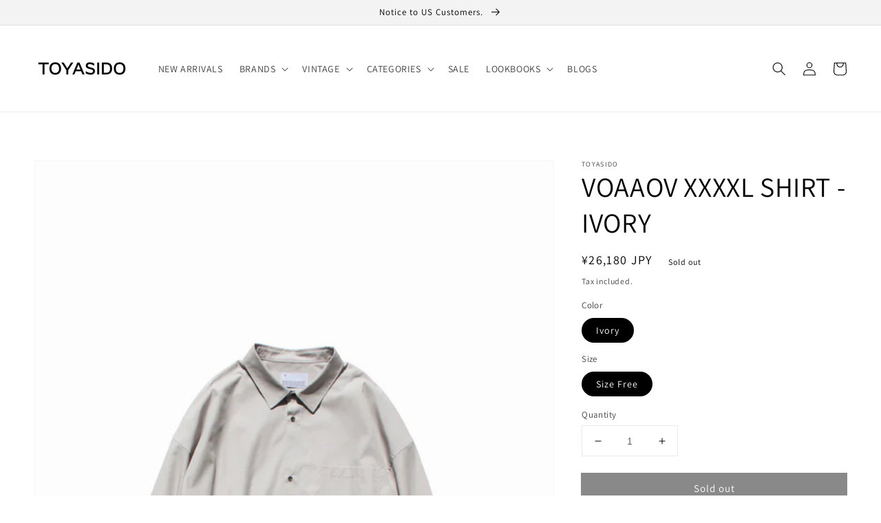

--- FILE ---
content_type: text/html; charset=utf-8
request_url: https://toyasido.com/products/voaaov-xxxxl-shirt-ivory
body_size: 33502
content:
<!doctype html>
<html class="no-js" lang="en">
  <head>
    <meta charset="utf-8">
    <meta http-equiv="X-UA-Compatible" content="IE=edge">
    <meta name="viewport" content="width=device-width,initial-scale=1">
    <meta name="theme-color" content="">
    <link rel="canonical" href="https://toyasido.com/products/voaaov-xxxxl-shirt-ivory">
    <link rel="preconnect" href="https://cdn.shopify.com" crossorigin><link rel="icon" type="image/png" href="//toyasido.com/cdn/shop/files/tttttttt_ccc3908d-174c-4767-ac0b-b7a136fff1ed_32x32.png?v=1676221205"><link rel="preconnect" href="https://fonts.shopifycdn.com" crossorigin><title>
      VOAAOV XXXXL SHIRT - IVORY
 &ndash; TOYASIDO</title>

    
      <meta name="description" content="VOSH-J31, 23SS, シワになりにくい素材を厳選したXXXXLサイズシャツのシリーズ。ホワイトストライプとアイボリーを展開。">
    

    

<meta property="og:site_name" content="TOYASIDO">
<meta property="og:url" content="https://toyasido.com/products/voaaov-xxxxl-shirt-ivory">
<meta property="og:title" content="VOAAOV XXXXL SHIRT - IVORY">
<meta property="og:type" content="product">
<meta property="og:description" content="VOSH-J31, 23SS, シワになりにくい素材を厳選したXXXXLサイズシャツのシリーズ。ホワイトストライプとアイボリーを展開。"><meta property="og:image" content="http://toyasido.com/cdn/shop/products/1_dd34c5c2-9ec9-44bb-add4-0ca6efc349a3.jpg?v=1681052883">
  <meta property="og:image:secure_url" content="https://toyasido.com/cdn/shop/products/1_dd34c5c2-9ec9-44bb-add4-0ca6efc349a3.jpg?v=1681052883">
  <meta property="og:image:width" content="3600">
  <meta property="og:image:height" content="5400"><meta property="og:price:amount" content="26,180">
  <meta property="og:price:currency" content="JPY"><meta name="twitter:site" content="@toyasido"><meta name="twitter:card" content="summary_large_image">
<meta name="twitter:title" content="VOAAOV XXXXL SHIRT - IVORY">
<meta name="twitter:description" content="VOSH-J31, 23SS, シワになりにくい素材を厳選したXXXXLサイズシャツのシリーズ。ホワイトストライプとアイボリーを展開。">


    <script src="//toyasido.com/cdn/shop/t/12/assets/global.js?v=14237263177399231171635174855" defer="defer"></script>
    <script>window.performance && window.performance.mark && window.performance.mark('shopify.content_for_header.start');</script><meta name="facebook-domain-verification" content="2vq88p5u2l07fshk73a7kct0tvznzp">
<meta id="shopify-digital-wallet" name="shopify-digital-wallet" content="/55008297168/digital_wallets/dialog">
<meta name="shopify-checkout-api-token" content="1645ac0d503f88c1c12bf1d71756d10a">
<meta id="in-context-paypal-metadata" data-shop-id="55008297168" data-venmo-supported="false" data-environment="production" data-locale="en_US" data-paypal-v4="true" data-currency="JPY">
<link rel="alternate" type="application/json+oembed" href="https://toyasido.com/products/voaaov-xxxxl-shirt-ivory.oembed">
<script async="async" src="/checkouts/internal/preloads.js?locale=en-JP"></script>
<link rel="preconnect" href="https://shop.app" crossorigin="anonymous">
<script async="async" src="https://shop.app/checkouts/internal/preloads.js?locale=en-JP&shop_id=55008297168" crossorigin="anonymous"></script>
<script id="apple-pay-shop-capabilities" type="application/json">{"shopId":55008297168,"countryCode":"JP","currencyCode":"JPY","merchantCapabilities":["supports3DS"],"merchantId":"gid:\/\/shopify\/Shop\/55008297168","merchantName":"TOYASIDO","requiredBillingContactFields":["postalAddress","email","phone"],"requiredShippingContactFields":["postalAddress","email","phone"],"shippingType":"shipping","supportedNetworks":["visa","masterCard","amex","jcb","discover"],"total":{"type":"pending","label":"TOYASIDO","amount":"1.00"},"shopifyPaymentsEnabled":true,"supportsSubscriptions":true}</script>
<script id="shopify-features" type="application/json">{"accessToken":"1645ac0d503f88c1c12bf1d71756d10a","betas":["rich-media-storefront-analytics"],"domain":"toyasido.com","predictiveSearch":true,"shopId":55008297168,"locale":"en"}</script>
<script>var Shopify = Shopify || {};
Shopify.shop = "toyasido.myshopify.com";
Shopify.locale = "en";
Shopify.currency = {"active":"JPY","rate":"1.0"};
Shopify.country = "JP";
Shopify.theme = {"name":"toyasidoparttwo","id":127021875408,"schema_name":"Dawn","schema_version":"2.3.0","theme_store_id":887,"role":"main"};
Shopify.theme.handle = "null";
Shopify.theme.style = {"id":null,"handle":null};
Shopify.cdnHost = "toyasido.com/cdn";
Shopify.routes = Shopify.routes || {};
Shopify.routes.root = "/";</script>
<script type="module">!function(o){(o.Shopify=o.Shopify||{}).modules=!0}(window);</script>
<script>!function(o){function n(){var o=[];function n(){o.push(Array.prototype.slice.apply(arguments))}return n.q=o,n}var t=o.Shopify=o.Shopify||{};t.loadFeatures=n(),t.autoloadFeatures=n()}(window);</script>
<script>
  window.ShopifyPay = window.ShopifyPay || {};
  window.ShopifyPay.apiHost = "shop.app\/pay";
  window.ShopifyPay.redirectState = null;
</script>
<script id="shop-js-analytics" type="application/json">{"pageType":"product"}</script>
<script defer="defer" async type="module" src="//toyasido.com/cdn/shopifycloud/shop-js/modules/v2/client.init-shop-cart-sync_BApSsMSl.en.esm.js"></script>
<script defer="defer" async type="module" src="//toyasido.com/cdn/shopifycloud/shop-js/modules/v2/chunk.common_CBoos6YZ.esm.js"></script>
<script type="module">
  await import("//toyasido.com/cdn/shopifycloud/shop-js/modules/v2/client.init-shop-cart-sync_BApSsMSl.en.esm.js");
await import("//toyasido.com/cdn/shopifycloud/shop-js/modules/v2/chunk.common_CBoos6YZ.esm.js");

  window.Shopify.SignInWithShop?.initShopCartSync?.({"fedCMEnabled":true,"windoidEnabled":true});

</script>
<script>
  window.Shopify = window.Shopify || {};
  if (!window.Shopify.featureAssets) window.Shopify.featureAssets = {};
  window.Shopify.featureAssets['shop-js'] = {"shop-cart-sync":["modules/v2/client.shop-cart-sync_DJczDl9f.en.esm.js","modules/v2/chunk.common_CBoos6YZ.esm.js"],"init-fed-cm":["modules/v2/client.init-fed-cm_BzwGC0Wi.en.esm.js","modules/v2/chunk.common_CBoos6YZ.esm.js"],"init-windoid":["modules/v2/client.init-windoid_BS26ThXS.en.esm.js","modules/v2/chunk.common_CBoos6YZ.esm.js"],"init-shop-email-lookup-coordinator":["modules/v2/client.init-shop-email-lookup-coordinator_DFwWcvrS.en.esm.js","modules/v2/chunk.common_CBoos6YZ.esm.js"],"shop-cash-offers":["modules/v2/client.shop-cash-offers_DthCPNIO.en.esm.js","modules/v2/chunk.common_CBoos6YZ.esm.js","modules/v2/chunk.modal_Bu1hFZFC.esm.js"],"shop-button":["modules/v2/client.shop-button_D_JX508o.en.esm.js","modules/v2/chunk.common_CBoos6YZ.esm.js"],"shop-toast-manager":["modules/v2/client.shop-toast-manager_tEhgP2F9.en.esm.js","modules/v2/chunk.common_CBoos6YZ.esm.js"],"avatar":["modules/v2/client.avatar_BTnouDA3.en.esm.js"],"pay-button":["modules/v2/client.pay-button_BuNmcIr_.en.esm.js","modules/v2/chunk.common_CBoos6YZ.esm.js"],"init-shop-cart-sync":["modules/v2/client.init-shop-cart-sync_BApSsMSl.en.esm.js","modules/v2/chunk.common_CBoos6YZ.esm.js"],"shop-login-button":["modules/v2/client.shop-login-button_DwLgFT0K.en.esm.js","modules/v2/chunk.common_CBoos6YZ.esm.js","modules/v2/chunk.modal_Bu1hFZFC.esm.js"],"init-customer-accounts-sign-up":["modules/v2/client.init-customer-accounts-sign-up_TlVCiykN.en.esm.js","modules/v2/client.shop-login-button_DwLgFT0K.en.esm.js","modules/v2/chunk.common_CBoos6YZ.esm.js","modules/v2/chunk.modal_Bu1hFZFC.esm.js"],"init-shop-for-new-customer-accounts":["modules/v2/client.init-shop-for-new-customer-accounts_DrjXSI53.en.esm.js","modules/v2/client.shop-login-button_DwLgFT0K.en.esm.js","modules/v2/chunk.common_CBoos6YZ.esm.js","modules/v2/chunk.modal_Bu1hFZFC.esm.js"],"init-customer-accounts":["modules/v2/client.init-customer-accounts_C0Oh2ljF.en.esm.js","modules/v2/client.shop-login-button_DwLgFT0K.en.esm.js","modules/v2/chunk.common_CBoos6YZ.esm.js","modules/v2/chunk.modal_Bu1hFZFC.esm.js"],"shop-follow-button":["modules/v2/client.shop-follow-button_C5D3XtBb.en.esm.js","modules/v2/chunk.common_CBoos6YZ.esm.js","modules/v2/chunk.modal_Bu1hFZFC.esm.js"],"checkout-modal":["modules/v2/client.checkout-modal_8TC_1FUY.en.esm.js","modules/v2/chunk.common_CBoos6YZ.esm.js","modules/v2/chunk.modal_Bu1hFZFC.esm.js"],"lead-capture":["modules/v2/client.lead-capture_D-pmUjp9.en.esm.js","modules/v2/chunk.common_CBoos6YZ.esm.js","modules/v2/chunk.modal_Bu1hFZFC.esm.js"],"shop-login":["modules/v2/client.shop-login_BmtnoEUo.en.esm.js","modules/v2/chunk.common_CBoos6YZ.esm.js","modules/v2/chunk.modal_Bu1hFZFC.esm.js"],"payment-terms":["modules/v2/client.payment-terms_BHOWV7U_.en.esm.js","modules/v2/chunk.common_CBoos6YZ.esm.js","modules/v2/chunk.modal_Bu1hFZFC.esm.js"]};
</script>
<script>(function() {
  var isLoaded = false;
  function asyncLoad() {
    if (isLoaded) return;
    isLoaded = true;
    var urls = ["https:\/\/cdn.nfcube.com\/instafeed-bb51511b8eeb5c7e390277507deea270.js?shop=toyasido.myshopify.com"];
    for (var i = 0; i < urls.length; i++) {
      var s = document.createElement('script');
      s.type = 'text/javascript';
      s.async = true;
      s.src = urls[i];
      var x = document.getElementsByTagName('script')[0];
      x.parentNode.insertBefore(s, x);
    }
  };
  if(window.attachEvent) {
    window.attachEvent('onload', asyncLoad);
  } else {
    window.addEventListener('load', asyncLoad, false);
  }
})();</script>
<script id="__st">var __st={"a":55008297168,"offset":32400,"reqid":"9eee2089-1755-4d74-aea6-cf66b79cfbc0-1768920543","pageurl":"toyasido.com\/products\/voaaov-xxxxl-shirt-ivory","u":"06393a5442b2","p":"product","rtyp":"product","rid":7856129835216};</script>
<script>window.ShopifyPaypalV4VisibilityTracking = true;</script>
<script id="captcha-bootstrap">!function(){'use strict';const t='contact',e='account',n='new_comment',o=[[t,t],['blogs',n],['comments',n],[t,'customer']],c=[[e,'customer_login'],[e,'guest_login'],[e,'recover_customer_password'],[e,'create_customer']],r=t=>t.map((([t,e])=>`form[action*='/${t}']:not([data-nocaptcha='true']) input[name='form_type'][value='${e}']`)).join(','),a=t=>()=>t?[...document.querySelectorAll(t)].map((t=>t.form)):[];function s(){const t=[...o],e=r(t);return a(e)}const i='password',u='form_key',d=['recaptcha-v3-token','g-recaptcha-response','h-captcha-response',i],f=()=>{try{return window.sessionStorage}catch{return}},m='__shopify_v',_=t=>t.elements[u];function p(t,e,n=!1){try{const o=window.sessionStorage,c=JSON.parse(o.getItem(e)),{data:r}=function(t){const{data:e,action:n}=t;return t[m]||n?{data:e,action:n}:{data:t,action:n}}(c);for(const[e,n]of Object.entries(r))t.elements[e]&&(t.elements[e].value=n);n&&o.removeItem(e)}catch(o){console.error('form repopulation failed',{error:o})}}const l='form_type',E='cptcha';function T(t){t.dataset[E]=!0}const w=window,h=w.document,L='Shopify',v='ce_forms',y='captcha';let A=!1;((t,e)=>{const n=(g='f06e6c50-85a8-45c8-87d0-21a2b65856fe',I='https://cdn.shopify.com/shopifycloud/storefront-forms-hcaptcha/ce_storefront_forms_captcha_hcaptcha.v1.5.2.iife.js',D={infoText:'Protected by hCaptcha',privacyText:'Privacy',termsText:'Terms'},(t,e,n)=>{const o=w[L][v],c=o.bindForm;if(c)return c(t,g,e,D).then(n);var r;o.q.push([[t,g,e,D],n]),r=I,A||(h.body.append(Object.assign(h.createElement('script'),{id:'captcha-provider',async:!0,src:r})),A=!0)});var g,I,D;w[L]=w[L]||{},w[L][v]=w[L][v]||{},w[L][v].q=[],w[L][y]=w[L][y]||{},w[L][y].protect=function(t,e){n(t,void 0,e),T(t)},Object.freeze(w[L][y]),function(t,e,n,w,h,L){const[v,y,A,g]=function(t,e,n){const i=e?o:[],u=t?c:[],d=[...i,...u],f=r(d),m=r(i),_=r(d.filter((([t,e])=>n.includes(e))));return[a(f),a(m),a(_),s()]}(w,h,L),I=t=>{const e=t.target;return e instanceof HTMLFormElement?e:e&&e.form},D=t=>v().includes(t);t.addEventListener('submit',(t=>{const e=I(t);if(!e)return;const n=D(e)&&!e.dataset.hcaptchaBound&&!e.dataset.recaptchaBound,o=_(e),c=g().includes(e)&&(!o||!o.value);(n||c)&&t.preventDefault(),c&&!n&&(function(t){try{if(!f())return;!function(t){const e=f();if(!e)return;const n=_(t);if(!n)return;const o=n.value;o&&e.removeItem(o)}(t);const e=Array.from(Array(32),(()=>Math.random().toString(36)[2])).join('');!function(t,e){_(t)||t.append(Object.assign(document.createElement('input'),{type:'hidden',name:u})),t.elements[u].value=e}(t,e),function(t,e){const n=f();if(!n)return;const o=[...t.querySelectorAll(`input[type='${i}']`)].map((({name:t})=>t)),c=[...d,...o],r={};for(const[a,s]of new FormData(t).entries())c.includes(a)||(r[a]=s);n.setItem(e,JSON.stringify({[m]:1,action:t.action,data:r}))}(t,e)}catch(e){console.error('failed to persist form',e)}}(e),e.submit())}));const S=(t,e)=>{t&&!t.dataset[E]&&(n(t,e.some((e=>e===t))),T(t))};for(const o of['focusin','change'])t.addEventListener(o,(t=>{const e=I(t);D(e)&&S(e,y())}));const B=e.get('form_key'),M=e.get(l),P=B&&M;t.addEventListener('DOMContentLoaded',(()=>{const t=y();if(P)for(const e of t)e.elements[l].value===M&&p(e,B);[...new Set([...A(),...v().filter((t=>'true'===t.dataset.shopifyCaptcha))])].forEach((e=>S(e,t)))}))}(h,new URLSearchParams(w.location.search),n,t,e,['guest_login'])})(!0,!0)}();</script>
<script integrity="sha256-4kQ18oKyAcykRKYeNunJcIwy7WH5gtpwJnB7kiuLZ1E=" data-source-attribution="shopify.loadfeatures" defer="defer" src="//toyasido.com/cdn/shopifycloud/storefront/assets/storefront/load_feature-a0a9edcb.js" crossorigin="anonymous"></script>
<script crossorigin="anonymous" defer="defer" src="//toyasido.com/cdn/shopifycloud/storefront/assets/shopify_pay/storefront-65b4c6d7.js?v=20250812"></script>
<script data-source-attribution="shopify.dynamic_checkout.dynamic.init">var Shopify=Shopify||{};Shopify.PaymentButton=Shopify.PaymentButton||{isStorefrontPortableWallets:!0,init:function(){window.Shopify.PaymentButton.init=function(){};var t=document.createElement("script");t.src="https://toyasido.com/cdn/shopifycloud/portable-wallets/latest/portable-wallets.en.js",t.type="module",document.head.appendChild(t)}};
</script>
<script data-source-attribution="shopify.dynamic_checkout.buyer_consent">
  function portableWalletsHideBuyerConsent(e){var t=document.getElementById("shopify-buyer-consent"),n=document.getElementById("shopify-subscription-policy-button");t&&n&&(t.classList.add("hidden"),t.setAttribute("aria-hidden","true"),n.removeEventListener("click",e))}function portableWalletsShowBuyerConsent(e){var t=document.getElementById("shopify-buyer-consent"),n=document.getElementById("shopify-subscription-policy-button");t&&n&&(t.classList.remove("hidden"),t.removeAttribute("aria-hidden"),n.addEventListener("click",e))}window.Shopify?.PaymentButton&&(window.Shopify.PaymentButton.hideBuyerConsent=portableWalletsHideBuyerConsent,window.Shopify.PaymentButton.showBuyerConsent=portableWalletsShowBuyerConsent);
</script>
<script data-source-attribution="shopify.dynamic_checkout.cart.bootstrap">document.addEventListener("DOMContentLoaded",(function(){function t(){return document.querySelector("shopify-accelerated-checkout-cart, shopify-accelerated-checkout")}if(t())Shopify.PaymentButton.init();else{new MutationObserver((function(e,n){t()&&(Shopify.PaymentButton.init(),n.disconnect())})).observe(document.body,{childList:!0,subtree:!0})}}));
</script>
<script id='scb4127' type='text/javascript' async='' src='https://toyasido.com/cdn/shopifycloud/privacy-banner/storefront-banner.js'></script><link id="shopify-accelerated-checkout-styles" rel="stylesheet" media="screen" href="https://toyasido.com/cdn/shopifycloud/portable-wallets/latest/accelerated-checkout-backwards-compat.css" crossorigin="anonymous">
<style id="shopify-accelerated-checkout-cart">
        #shopify-buyer-consent {
  margin-top: 1em;
  display: inline-block;
  width: 100%;
}

#shopify-buyer-consent.hidden {
  display: none;
}

#shopify-subscription-policy-button {
  background: none;
  border: none;
  padding: 0;
  text-decoration: underline;
  font-size: inherit;
  cursor: pointer;
}

#shopify-subscription-policy-button::before {
  box-shadow: none;
}

      </style>
<script id="sections-script" data-sections="main-product,header,footer" defer="defer" src="//toyasido.com/cdn/shop/t/12/compiled_assets/scripts.js?v=4041"></script>
<script>window.performance && window.performance.mark && window.performance.mark('shopify.content_for_header.end');</script>


    <style data-shopify>
      @font-face {
  font-family: Assistant;
  font-weight: 400;
  font-style: normal;
  font-display: swap;
  src: url("//toyasido.com/cdn/fonts/assistant/assistant_n4.9120912a469cad1cc292572851508ca49d12e768.woff2") format("woff2"),
       url("//toyasido.com/cdn/fonts/assistant/assistant_n4.6e9875ce64e0fefcd3f4446b7ec9036b3ddd2985.woff") format("woff");
}

      @font-face {
  font-family: Assistant;
  font-weight: 700;
  font-style: normal;
  font-display: swap;
  src: url("//toyasido.com/cdn/fonts/assistant/assistant_n7.bf44452348ec8b8efa3aa3068825305886b1c83c.woff2") format("woff2"),
       url("//toyasido.com/cdn/fonts/assistant/assistant_n7.0c887fee83f6b3bda822f1150b912c72da0f7b64.woff") format("woff");
}

      
      
      @font-face {
  font-family: Assistant;
  font-weight: 400;
  font-style: normal;
  font-display: swap;
  src: url("//toyasido.com/cdn/fonts/assistant/assistant_n4.9120912a469cad1cc292572851508ca49d12e768.woff2") format("woff2"),
       url("//toyasido.com/cdn/fonts/assistant/assistant_n4.6e9875ce64e0fefcd3f4446b7ec9036b3ddd2985.woff") format("woff");
}


      :root {
        --font-body-family: Assistant, sans-serif;
        --font-body-style: normal;
        --font-body-weight: 400;

        --font-heading-family: Assistant, sans-serif;
        --font-heading-style: normal;
        --font-heading-weight: 400;

        --font-body-scale: 1.0;
        --font-heading-scale: 1.0;

        --color-base-text: 0, 0, 0;
        --color-base-background-1: 255, 255, 255;
        --color-base-background-2: 243, 243, 243;
        --color-base-solid-button-labels: 255, 255, 255;
        --color-base-outline-button-labels: 0, 0, 0;
        --color-base-accent-1: 18, 18, 18;
        --color-base-accent-2: 252, 22, 22;
        --payment-terms-background-color: #FFFFFF;

        --gradient-base-background-1: #FFFFFF;
        --gradient-base-background-2: #F3F3F3;
        --gradient-base-accent-1: #121212;
        --gradient-base-accent-2: #fc1616;

        --page-width: 160rem;
        --page-width-margin: 2rem;
      }

      *,
      *::before,
      *::after {
        box-sizing: inherit;
      }

      html {
        box-sizing: border-box;
        font-size: calc(var(--font-body-scale) * 62.5%);
        height: 100%;
      }

      body {
        display: grid;
        grid-template-rows: auto auto 1fr auto;
        grid-template-columns: 100%;
        min-height: 100%;
        margin: 0;
        font-size: 1.5rem;
        letter-spacing: 0.06rem;
        line-height: calc(1 + 0.8 / var(--font-body-scale));
        font-family: var(--font-body-family);
        font-style: var(--font-body-style);
        font-weight: var(--font-body-weight);
      }

      @media screen and (min-width: 750px) {
        body {
          font-size: 1.6rem;
        }
      }
    </style>

    <link href="//toyasido.com/cdn/shop/t/12/assets/base.css?v=182897356182110133871635174867" rel="stylesheet" type="text/css" media="all" />
<link rel="preload" as="font" href="//toyasido.com/cdn/fonts/assistant/assistant_n4.9120912a469cad1cc292572851508ca49d12e768.woff2" type="font/woff2" crossorigin><link rel="preload" as="font" href="//toyasido.com/cdn/fonts/assistant/assistant_n4.9120912a469cad1cc292572851508ca49d12e768.woff2" type="font/woff2" crossorigin><link rel="stylesheet" href="//toyasido.com/cdn/shop/t/12/assets/component-predictive-search.css?v=10425135875555615991635174852" media="print" onload="this.media='all'"><script>document.documentElement.className = document.documentElement.className.replace('no-js', 'js');</script>
  <script type="text/javascript">
  window.Rivo = window.Rivo || {};
  window.Rivo.common = window.Rivo.common || {};
  window.Rivo.common.shop = {
    permanent_domain: 'toyasido.myshopify.com',
    currency: "JPY",
    money_format: "¥{{amount_no_decimals}}",
    id: 55008297168
  };
  

  window.Rivo.common.template = 'product';
  window.Rivo.common.cart = {};
  window.Rivo.common.vapid_public_key = "BJuXCmrtTK335SuczdNVYrGVtP_WXn4jImChm49st7K7z7e8gxSZUKk4DhUpk8j2Xpiw5G4-ylNbMKLlKkUEU98=";
  window.Rivo.global_config = {"asset_urls":{"loy":{"api_js":"https:\/\/cdn.shopify.com\/s\/files\/1\/0194\/1736\/6592\/t\/1\/assets\/ba_rivo_api.js?v=1683947820","init_js":"https:\/\/cdn.shopify.com\/s\/files\/1\/0194\/1736\/6592\/t\/1\/assets\/ba_loy_init.js?v=1683947811","referrals_js":"https:\/\/cdn.shopify.com\/s\/files\/1\/0194\/1736\/6592\/t\/1\/assets\/ba_loy_referrals.js?v=1683947816","referrals_css":"https:\/\/cdn.shopify.com\/s\/files\/1\/0194\/1736\/6592\/t\/1\/assets\/ba_loy_referrals.css?v=1678639051","widget_js":"https:\/\/cdn.shopify.com\/s\/files\/1\/0194\/1736\/6592\/t\/1\/assets\/ba_loy_widget.js?v=1683947812","widget_css":"https:\/\/cdn.shopify.com\/s\/files\/1\/0194\/1736\/6592\/t\/1\/assets\/ba_loy_widget.css?v=1673976822","page_init_js":"https:\/\/cdn.shopify.com\/s\/files\/1\/0194\/1736\/6592\/t\/1\/assets\/ba_loy_page_init.js?v=1683947814","page_widget_js":"https:\/\/cdn.shopify.com\/s\/files\/1\/0194\/1736\/6592\/t\/1\/assets\/ba_loy_page_widget.js?v=1683947815","page_widget_css":"https:\/\/cdn.shopify.com\/s\/files\/1\/0194\/1736\/6592\/t\/1\/assets\/ba_loy_page.css?v=1673976829","page_preview_js":"\/assets\/msg\/loy_page_preview.js"},"rev":{"init_js":"https:\/\/cdn.shopify.com\/s\/files\/1\/0194\/1736\/6592\/t\/1\/assets\/ba_rev_init.js?v=1681565796","display_js":"https:\/\/cdn.shopify.com\/s\/files\/1\/0194\/1736\/6592\/t\/1\/assets\/ba_rev_display.js?v=1681565799","modal_js":"https:\/\/cdn.shopify.com\/s\/files\/1\/0194\/1736\/6592\/t\/1\/assets\/ba_rev_modal.js?v=1681565797","widget_css":"https:\/\/cdn.shopify.com\/s\/files\/1\/0194\/1736\/6592\/t\/1\/assets\/ba_rev_widget.css?v=1680320455","modal_css":"https:\/\/cdn.shopify.com\/s\/files\/1\/0194\/1736\/6592\/t\/1\/assets\/ba_rev_modal.css?v=1680295707"},"pu":{"init_js":"https:\/\/cdn.shopify.com\/s\/files\/1\/0194\/1736\/6592\/t\/1\/assets\/ba_pu_init.js?v=1635877170"},"widgets":{"init_js":"https:\/\/cdn.shopify.com\/s\/files\/1\/0194\/1736\/6592\/t\/1\/assets\/ba_widget_init.js?v=1679987682","modal_js":"https:\/\/cdn.shopify.com\/s\/files\/1\/0194\/1736\/6592\/t\/1\/assets\/ba_widget_modal.js?v=1679987684","modal_css":"https:\/\/cdn.shopify.com\/s\/files\/1\/0194\/1736\/6592\/t\/1\/assets\/ba_widget_modal.css?v=1654723622"},"forms":{"init_js":"https:\/\/cdn.shopify.com\/s\/files\/1\/0194\/1736\/6592\/t\/1\/assets\/ba_forms_init.js?v=1683947818","widget_js":"https:\/\/cdn.shopify.com\/s\/files\/1\/0194\/1736\/6592\/t\/1\/assets\/ba_forms_widget.js?v=1683947819","forms_css":"https:\/\/cdn.shopify.com\/s\/files\/1\/0194\/1736\/6592\/t\/1\/assets\/ba_forms.css?v=1654711758"},"global":{"helper_js":"https:\/\/cdn.shopify.com\/s\/files\/1\/0194\/1736\/6592\/t\/1\/assets\/ba_tracking.js?v=1680229884"}},"proxy_paths":{"pop":"\/apps\/ba-pop","app_metrics":"\/apps\/ba-pop\/app_metrics","push_subscription":"\/apps\/ba-pop\/push"},"aat":["pop"],"pv":false,"sts":false,"bam":false,"batc":false,"base_money_format":"¥{{amount_no_decimals}}","loy_js_api_enabled":false,"shop":{"name":"TOYASIDO","domain":"toyasido.com"}};

  
    if (window.Rivo.common.template == 'product'){
      window.Rivo.common.product = {
        id: 7856129835216, price: 2618000, handle: "voaaov-xxxxl-shirt-ivory", tags: ["Fashion","Japan","Oversize","soldout","Tokyo","TOYASIDO","toyasido.com","Unisex","VOAAOV","とやしど","オーバーサイズ","トヤシド","ユニセックス","リラックス","ヴォアーブ","日本","東京"],
        available: false, title: "VOAAOV XXXXL SHIRT - IVORY", variants: [{"id":43239141310672,"title":"Ivory \/ Size Free","option1":"Ivory","option2":"Size Free","option3":null,"sku":"1453230-1931-IVFR","requires_shipping":true,"taxable":true,"featured_image":null,"available":false,"name":"VOAAOV XXXXL SHIRT - IVORY - Ivory \/ Size Free","public_title":"Ivory \/ Size Free","options":["Ivory","Size Free"],"price":2618000,"weight":0,"compare_at_price":null,"inventory_management":"shopify","barcode":null,"requires_selling_plan":false,"selling_plan_allocations":[]}]
      };
    }
  




    window.Rivo.widgets_config = {"id":88909,"active":false,"frequency_limit_amount":2,"frequency_limit_time_unit":"days","background_image":{"position":"none"},"initial_state":{"body":"Sign up and unlock your instant discount","title":"Get 10% off your order","cta_text":"Claim Discount","show_email":true,"action_text":"Saving...","footer_text":"You are signing up to receive communication via email and can unsubscribe at any time.","dismiss_text":"No thanks","email_placeholder":"Email Address","phone_placeholder":"Phone Number","show_phone_number":false},"success_state":{"body":"Thanks for subscribing. Copy your discount code and apply to your next order.","title":"Discount Unlocked 🎉","cta_text":"Continue shopping","cta_action":"dismiss"},"closed_state":{"action":"close_widget","font_size":"20","action_text":"GET 10% OFF","display_offset":"300","display_position":"left"},"error_state":{"submit_error":"Sorry, please try again later","invalid_email":"Please enter valid email address!","error_subscribing":"Error subscribing, try again later","already_registered":"You have already registered","invalid_phone_number":"Please enter valid phone number!"},"trigger":{"delay":0},"colors":{"link_color":"#4FC3F7","sticky_bar_bg":"#C62828","cta_font_color":"#fff","body_font_color":"#000","sticky_bar_text":"#fff","background_color":"#fff","error_background":"#ffdede","error_text_color":"#ff2626","title_font_color":"#000","footer_font_color":"#bbb","dismiss_font_color":"#bbb","cta_background_color":"#000","sticky_coupon_bar_bg":"#286ef8","sticky_coupon_bar_text":"#fff"},"sticky_coupon_bar":{},"display_style":{"font":"Arial","size":"regular","align":"center"},"dismissable":true,"has_background":false,"opt_in_channels":["email"],"rules":[],"widget_css":".powered_by_rivo{\n  display: block;\n}\n.ba_widget_main_design {\n  background: #fff;\n}\n.ba_widget_content{text-align: center}\n.ba_widget_parent{\n  font-family: Arial;\n}\n.ba_widget_parent.background{\n}\n.ba_widget_left_content{\n}\n.ba_widget_right_content{\n}\n#ba_widget_cta_button:disabled{\n  background: #000cc;\n}\n#ba_widget_cta_button{\n  background: #000;\n  color: #fff;\n}\n#ba_widget_cta_button:after {\n  background: #000e0;\n}\n.ba_initial_state_title, .ba_success_state_title{\n  color: #000;\n}\n.ba_initial_state_body, .ba_success_state_body{\n  color: #000;\n}\n.ba_initial_state_dismiss_text{\n  color: #bbb;\n}\n.ba_initial_state_footer_text, .ba_initial_state_sms_agreement{\n  color: #bbb;\n}\n.ba_widget_error{\n  color: #ff2626;\n  background: #ffdede;\n}\n.ba_link_color{\n  color: #4FC3F7;\n}\n","custom_css":null,"logo":null};

</script>


<script type="text/javascript">
  

  //Global snippet for Rivo
  //this is updated automatically - do not edit manually.

  function loadScript(src, defer, done) {
    var js = document.createElement('script');
    js.src = src;
    js.defer = defer;
    js.onload = function(){done();};
    js.onerror = function(){
      done(new Error('Failed to load script ' + src));
    };
    document.head.appendChild(js);
  }

  function browserSupportsAllFeatures() {
    return window.Promise && window.fetch && window.Symbol;
  }

  if (browserSupportsAllFeatures()) {
    main();
  } else {
    loadScript('https://polyfill-fastly.net/v3/polyfill.min.js?features=Promise,fetch', true, main);
  }

  function loadAppScripts(){
     if (window.Rivo.global_config.aat.includes("loy")){
      loadScript(window.Rivo.global_config.asset_urls.loy.init_js, true, function(){});
     }

     if (window.Rivo.global_config.aat.includes("rev")){
      loadScript(window.Rivo.global_config.asset_urls.rev.init_js, true, function(){});
     }

     if (window.Rivo.global_config.aat.includes("pu")){
      loadScript(window.Rivo.global_config.asset_urls.pu.init_js, true, function(){});
     }

     if (window.Rivo.global_config.aat.includes("pop") || window.Rivo.global_config.aat.includes("pu")){
      loadScript(window.Rivo.global_config.asset_urls.widgets.init_js, true, function(){});
     }
  }

  function main(err) {
    loadScript(window.Rivo.global_config.asset_urls.global.helper_js, false, loadAppScripts);
  }
</script>

<link href="https://monorail-edge.shopifysvc.com" rel="dns-prefetch">
<script>(function(){if ("sendBeacon" in navigator && "performance" in window) {try {var session_token_from_headers = performance.getEntriesByType('navigation')[0].serverTiming.find(x => x.name == '_s').description;} catch {var session_token_from_headers = undefined;}var session_cookie_matches = document.cookie.match(/_shopify_s=([^;]*)/);var session_token_from_cookie = session_cookie_matches && session_cookie_matches.length === 2 ? session_cookie_matches[1] : "";var session_token = session_token_from_headers || session_token_from_cookie || "";function handle_abandonment_event(e) {var entries = performance.getEntries().filter(function(entry) {return /monorail-edge.shopifysvc.com/.test(entry.name);});if (!window.abandonment_tracked && entries.length === 0) {window.abandonment_tracked = true;var currentMs = Date.now();var navigation_start = performance.timing.navigationStart;var payload = {shop_id: 55008297168,url: window.location.href,navigation_start,duration: currentMs - navigation_start,session_token,page_type: "product"};window.navigator.sendBeacon("https://monorail-edge.shopifysvc.com/v1/produce", JSON.stringify({schema_id: "online_store_buyer_site_abandonment/1.1",payload: payload,metadata: {event_created_at_ms: currentMs,event_sent_at_ms: currentMs}}));}}window.addEventListener('pagehide', handle_abandonment_event);}}());</script>
<script id="web-pixels-manager-setup">(function e(e,d,r,n,o){if(void 0===o&&(o={}),!Boolean(null===(a=null===(i=window.Shopify)||void 0===i?void 0:i.analytics)||void 0===a?void 0:a.replayQueue)){var i,a;window.Shopify=window.Shopify||{};var t=window.Shopify;t.analytics=t.analytics||{};var s=t.analytics;s.replayQueue=[],s.publish=function(e,d,r){return s.replayQueue.push([e,d,r]),!0};try{self.performance.mark("wpm:start")}catch(e){}var l=function(){var e={modern:/Edge?\/(1{2}[4-9]|1[2-9]\d|[2-9]\d{2}|\d{4,})\.\d+(\.\d+|)|Firefox\/(1{2}[4-9]|1[2-9]\d|[2-9]\d{2}|\d{4,})\.\d+(\.\d+|)|Chrom(ium|e)\/(9{2}|\d{3,})\.\d+(\.\d+|)|(Maci|X1{2}).+ Version\/(15\.\d+|(1[6-9]|[2-9]\d|\d{3,})\.\d+)([,.]\d+|)( \(\w+\)|)( Mobile\/\w+|) Safari\/|Chrome.+OPR\/(9{2}|\d{3,})\.\d+\.\d+|(CPU[ +]OS|iPhone[ +]OS|CPU[ +]iPhone|CPU IPhone OS|CPU iPad OS)[ +]+(15[._]\d+|(1[6-9]|[2-9]\d|\d{3,})[._]\d+)([._]\d+|)|Android:?[ /-](13[3-9]|1[4-9]\d|[2-9]\d{2}|\d{4,})(\.\d+|)(\.\d+|)|Android.+Firefox\/(13[5-9]|1[4-9]\d|[2-9]\d{2}|\d{4,})\.\d+(\.\d+|)|Android.+Chrom(ium|e)\/(13[3-9]|1[4-9]\d|[2-9]\d{2}|\d{4,})\.\d+(\.\d+|)|SamsungBrowser\/([2-9]\d|\d{3,})\.\d+/,legacy:/Edge?\/(1[6-9]|[2-9]\d|\d{3,})\.\d+(\.\d+|)|Firefox\/(5[4-9]|[6-9]\d|\d{3,})\.\d+(\.\d+|)|Chrom(ium|e)\/(5[1-9]|[6-9]\d|\d{3,})\.\d+(\.\d+|)([\d.]+$|.*Safari\/(?![\d.]+ Edge\/[\d.]+$))|(Maci|X1{2}).+ Version\/(10\.\d+|(1[1-9]|[2-9]\d|\d{3,})\.\d+)([,.]\d+|)( \(\w+\)|)( Mobile\/\w+|) Safari\/|Chrome.+OPR\/(3[89]|[4-9]\d|\d{3,})\.\d+\.\d+|(CPU[ +]OS|iPhone[ +]OS|CPU[ +]iPhone|CPU IPhone OS|CPU iPad OS)[ +]+(10[._]\d+|(1[1-9]|[2-9]\d|\d{3,})[._]\d+)([._]\d+|)|Android:?[ /-](13[3-9]|1[4-9]\d|[2-9]\d{2}|\d{4,})(\.\d+|)(\.\d+|)|Mobile Safari.+OPR\/([89]\d|\d{3,})\.\d+\.\d+|Android.+Firefox\/(13[5-9]|1[4-9]\d|[2-9]\d{2}|\d{4,})\.\d+(\.\d+|)|Android.+Chrom(ium|e)\/(13[3-9]|1[4-9]\d|[2-9]\d{2}|\d{4,})\.\d+(\.\d+|)|Android.+(UC? ?Browser|UCWEB|U3)[ /]?(15\.([5-9]|\d{2,})|(1[6-9]|[2-9]\d|\d{3,})\.\d+)\.\d+|SamsungBrowser\/(5\.\d+|([6-9]|\d{2,})\.\d+)|Android.+MQ{2}Browser\/(14(\.(9|\d{2,})|)|(1[5-9]|[2-9]\d|\d{3,})(\.\d+|))(\.\d+|)|K[Aa][Ii]OS\/(3\.\d+|([4-9]|\d{2,})\.\d+)(\.\d+|)/},d=e.modern,r=e.legacy,n=navigator.userAgent;return n.match(d)?"modern":n.match(r)?"legacy":"unknown"}(),u="modern"===l?"modern":"legacy",c=(null!=n?n:{modern:"",legacy:""})[u],f=function(e){return[e.baseUrl,"/wpm","/b",e.hashVersion,"modern"===e.buildTarget?"m":"l",".js"].join("")}({baseUrl:d,hashVersion:r,buildTarget:u}),m=function(e){var d=e.version,r=e.bundleTarget,n=e.surface,o=e.pageUrl,i=e.monorailEndpoint;return{emit:function(e){var a=e.status,t=e.errorMsg,s=(new Date).getTime(),l=JSON.stringify({metadata:{event_sent_at_ms:s},events:[{schema_id:"web_pixels_manager_load/3.1",payload:{version:d,bundle_target:r,page_url:o,status:a,surface:n,error_msg:t},metadata:{event_created_at_ms:s}}]});if(!i)return console&&console.warn&&console.warn("[Web Pixels Manager] No Monorail endpoint provided, skipping logging."),!1;try{return self.navigator.sendBeacon.bind(self.navigator)(i,l)}catch(e){}var u=new XMLHttpRequest;try{return u.open("POST",i,!0),u.setRequestHeader("Content-Type","text/plain"),u.send(l),!0}catch(e){return console&&console.warn&&console.warn("[Web Pixels Manager] Got an unhandled error while logging to Monorail."),!1}}}}({version:r,bundleTarget:l,surface:e.surface,pageUrl:self.location.href,monorailEndpoint:e.monorailEndpoint});try{o.browserTarget=l,function(e){var d=e.src,r=e.async,n=void 0===r||r,o=e.onload,i=e.onerror,a=e.sri,t=e.scriptDataAttributes,s=void 0===t?{}:t,l=document.createElement("script"),u=document.querySelector("head"),c=document.querySelector("body");if(l.async=n,l.src=d,a&&(l.integrity=a,l.crossOrigin="anonymous"),s)for(var f in s)if(Object.prototype.hasOwnProperty.call(s,f))try{l.dataset[f]=s[f]}catch(e){}if(o&&l.addEventListener("load",o),i&&l.addEventListener("error",i),u)u.appendChild(l);else{if(!c)throw new Error("Did not find a head or body element to append the script");c.appendChild(l)}}({src:f,async:!0,onload:function(){if(!function(){var e,d;return Boolean(null===(d=null===(e=window.Shopify)||void 0===e?void 0:e.analytics)||void 0===d?void 0:d.initialized)}()){var d=window.webPixelsManager.init(e)||void 0;if(d){var r=window.Shopify.analytics;r.replayQueue.forEach((function(e){var r=e[0],n=e[1],o=e[2];d.publishCustomEvent(r,n,o)})),r.replayQueue=[],r.publish=d.publishCustomEvent,r.visitor=d.visitor,r.initialized=!0}}},onerror:function(){return m.emit({status:"failed",errorMsg:"".concat(f," has failed to load")})},sri:function(e){var d=/^sha384-[A-Za-z0-9+/=]+$/;return"string"==typeof e&&d.test(e)}(c)?c:"",scriptDataAttributes:o}),m.emit({status:"loading"})}catch(e){m.emit({status:"failed",errorMsg:(null==e?void 0:e.message)||"Unknown error"})}}})({shopId: 55008297168,storefrontBaseUrl: "https://toyasido.com",extensionsBaseUrl: "https://extensions.shopifycdn.com/cdn/shopifycloud/web-pixels-manager",monorailEndpoint: "https://monorail-edge.shopifysvc.com/unstable/produce_batch",surface: "storefront-renderer",enabledBetaFlags: ["2dca8a86"],webPixelsConfigList: [{"id":"218005712","configuration":"{\"config\":\"{\\\"pixel_id\\\":\\\"G-C6Y6WYE9GX\\\",\\\"gtag_events\\\":[{\\\"type\\\":\\\"purchase\\\",\\\"action_label\\\":\\\"G-C6Y6WYE9GX\\\"},{\\\"type\\\":\\\"page_view\\\",\\\"action_label\\\":\\\"G-C6Y6WYE9GX\\\"},{\\\"type\\\":\\\"view_item\\\",\\\"action_label\\\":\\\"G-C6Y6WYE9GX\\\"},{\\\"type\\\":\\\"search\\\",\\\"action_label\\\":\\\"G-C6Y6WYE9GX\\\"},{\\\"type\\\":\\\"add_to_cart\\\",\\\"action_label\\\":\\\"G-C6Y6WYE9GX\\\"},{\\\"type\\\":\\\"begin_checkout\\\",\\\"action_label\\\":\\\"G-C6Y6WYE9GX\\\"},{\\\"type\\\":\\\"add_payment_info\\\",\\\"action_label\\\":\\\"G-C6Y6WYE9GX\\\"}],\\\"enable_monitoring_mode\\\":false}\"}","eventPayloadVersion":"v1","runtimeContext":"OPEN","scriptVersion":"b2a88bafab3e21179ed38636efcd8a93","type":"APP","apiClientId":1780363,"privacyPurposes":[],"dataSharingAdjustments":{"protectedCustomerApprovalScopes":["read_customer_address","read_customer_email","read_customer_name","read_customer_personal_data","read_customer_phone"]}},{"id":"62095568","configuration":"{\"pixel_id\":\"864967524136246\",\"pixel_type\":\"facebook_pixel\",\"metaapp_system_user_token\":\"-\"}","eventPayloadVersion":"v1","runtimeContext":"OPEN","scriptVersion":"ca16bc87fe92b6042fbaa3acc2fbdaa6","type":"APP","apiClientId":2329312,"privacyPurposes":["ANALYTICS","MARKETING","SALE_OF_DATA"],"dataSharingAdjustments":{"protectedCustomerApprovalScopes":["read_customer_address","read_customer_email","read_customer_name","read_customer_personal_data","read_customer_phone"]}},{"id":"shopify-app-pixel","configuration":"{}","eventPayloadVersion":"v1","runtimeContext":"STRICT","scriptVersion":"0450","apiClientId":"shopify-pixel","type":"APP","privacyPurposes":["ANALYTICS","MARKETING"]},{"id":"shopify-custom-pixel","eventPayloadVersion":"v1","runtimeContext":"LAX","scriptVersion":"0450","apiClientId":"shopify-pixel","type":"CUSTOM","privacyPurposes":["ANALYTICS","MARKETING"]}],isMerchantRequest: false,initData: {"shop":{"name":"TOYASIDO","paymentSettings":{"currencyCode":"JPY"},"myshopifyDomain":"toyasido.myshopify.com","countryCode":"JP","storefrontUrl":"https:\/\/toyasido.com"},"customer":null,"cart":null,"checkout":null,"productVariants":[{"price":{"amount":26180.0,"currencyCode":"JPY"},"product":{"title":"VOAAOV XXXXL SHIRT - IVORY","vendor":"TOYASIDO","id":"7856129835216","untranslatedTitle":"VOAAOV XXXXL SHIRT - IVORY","url":"\/products\/voaaov-xxxxl-shirt-ivory","type":""},"id":"43239141310672","image":{"src":"\/\/toyasido.com\/cdn\/shop\/products\/1_dd34c5c2-9ec9-44bb-add4-0ca6efc349a3.jpg?v=1681052883"},"sku":"1453230-1931-IVFR","title":"Ivory \/ Size Free","untranslatedTitle":"Ivory \/ Size Free"}],"purchasingCompany":null},},"https://toyasido.com/cdn","fcfee988w5aeb613cpc8e4bc33m6693e112",{"modern":"","legacy":""},{"shopId":"55008297168","storefrontBaseUrl":"https:\/\/toyasido.com","extensionBaseUrl":"https:\/\/extensions.shopifycdn.com\/cdn\/shopifycloud\/web-pixels-manager","surface":"storefront-renderer","enabledBetaFlags":"[\"2dca8a86\"]","isMerchantRequest":"false","hashVersion":"fcfee988w5aeb613cpc8e4bc33m6693e112","publish":"custom","events":"[[\"page_viewed\",{}],[\"product_viewed\",{\"productVariant\":{\"price\":{\"amount\":26180.0,\"currencyCode\":\"JPY\"},\"product\":{\"title\":\"VOAAOV XXXXL SHIRT - IVORY\",\"vendor\":\"TOYASIDO\",\"id\":\"7856129835216\",\"untranslatedTitle\":\"VOAAOV XXXXL SHIRT - IVORY\",\"url\":\"\/products\/voaaov-xxxxl-shirt-ivory\",\"type\":\"\"},\"id\":\"43239141310672\",\"image\":{\"src\":\"\/\/toyasido.com\/cdn\/shop\/products\/1_dd34c5c2-9ec9-44bb-add4-0ca6efc349a3.jpg?v=1681052883\"},\"sku\":\"1453230-1931-IVFR\",\"title\":\"Ivory \/ Size Free\",\"untranslatedTitle\":\"Ivory \/ Size Free\"}}]]"});</script><script>
  window.ShopifyAnalytics = window.ShopifyAnalytics || {};
  window.ShopifyAnalytics.meta = window.ShopifyAnalytics.meta || {};
  window.ShopifyAnalytics.meta.currency = 'JPY';
  var meta = {"product":{"id":7856129835216,"gid":"gid:\/\/shopify\/Product\/7856129835216","vendor":"TOYASIDO","type":"","handle":"voaaov-xxxxl-shirt-ivory","variants":[{"id":43239141310672,"price":2618000,"name":"VOAAOV XXXXL SHIRT - IVORY - Ivory \/ Size Free","public_title":"Ivory \/ Size Free","sku":"1453230-1931-IVFR"}],"remote":false},"page":{"pageType":"product","resourceType":"product","resourceId":7856129835216,"requestId":"9eee2089-1755-4d74-aea6-cf66b79cfbc0-1768920543"}};
  for (var attr in meta) {
    window.ShopifyAnalytics.meta[attr] = meta[attr];
  }
</script>
<script class="analytics">
  (function () {
    var customDocumentWrite = function(content) {
      var jquery = null;

      if (window.jQuery) {
        jquery = window.jQuery;
      } else if (window.Checkout && window.Checkout.$) {
        jquery = window.Checkout.$;
      }

      if (jquery) {
        jquery('body').append(content);
      }
    };

    var hasLoggedConversion = function(token) {
      if (token) {
        return document.cookie.indexOf('loggedConversion=' + token) !== -1;
      }
      return false;
    }

    var setCookieIfConversion = function(token) {
      if (token) {
        var twoMonthsFromNow = new Date(Date.now());
        twoMonthsFromNow.setMonth(twoMonthsFromNow.getMonth() + 2);

        document.cookie = 'loggedConversion=' + token + '; expires=' + twoMonthsFromNow;
      }
    }

    var trekkie = window.ShopifyAnalytics.lib = window.trekkie = window.trekkie || [];
    if (trekkie.integrations) {
      return;
    }
    trekkie.methods = [
      'identify',
      'page',
      'ready',
      'track',
      'trackForm',
      'trackLink'
    ];
    trekkie.factory = function(method) {
      return function() {
        var args = Array.prototype.slice.call(arguments);
        args.unshift(method);
        trekkie.push(args);
        return trekkie;
      };
    };
    for (var i = 0; i < trekkie.methods.length; i++) {
      var key = trekkie.methods[i];
      trekkie[key] = trekkie.factory(key);
    }
    trekkie.load = function(config) {
      trekkie.config = config || {};
      trekkie.config.initialDocumentCookie = document.cookie;
      var first = document.getElementsByTagName('script')[0];
      var script = document.createElement('script');
      script.type = 'text/javascript';
      script.onerror = function(e) {
        var scriptFallback = document.createElement('script');
        scriptFallback.type = 'text/javascript';
        scriptFallback.onerror = function(error) {
                var Monorail = {
      produce: function produce(monorailDomain, schemaId, payload) {
        var currentMs = new Date().getTime();
        var event = {
          schema_id: schemaId,
          payload: payload,
          metadata: {
            event_created_at_ms: currentMs,
            event_sent_at_ms: currentMs
          }
        };
        return Monorail.sendRequest("https://" + monorailDomain + "/v1/produce", JSON.stringify(event));
      },
      sendRequest: function sendRequest(endpointUrl, payload) {
        // Try the sendBeacon API
        if (window && window.navigator && typeof window.navigator.sendBeacon === 'function' && typeof window.Blob === 'function' && !Monorail.isIos12()) {
          var blobData = new window.Blob([payload], {
            type: 'text/plain'
          });

          if (window.navigator.sendBeacon(endpointUrl, blobData)) {
            return true;
          } // sendBeacon was not successful

        } // XHR beacon

        var xhr = new XMLHttpRequest();

        try {
          xhr.open('POST', endpointUrl);
          xhr.setRequestHeader('Content-Type', 'text/plain');
          xhr.send(payload);
        } catch (e) {
          console.log(e);
        }

        return false;
      },
      isIos12: function isIos12() {
        return window.navigator.userAgent.lastIndexOf('iPhone; CPU iPhone OS 12_') !== -1 || window.navigator.userAgent.lastIndexOf('iPad; CPU OS 12_') !== -1;
      }
    };
    Monorail.produce('monorail-edge.shopifysvc.com',
      'trekkie_storefront_load_errors/1.1',
      {shop_id: 55008297168,
      theme_id: 127021875408,
      app_name: "storefront",
      context_url: window.location.href,
      source_url: "//toyasido.com/cdn/s/trekkie.storefront.cd680fe47e6c39ca5d5df5f0a32d569bc48c0f27.min.js"});

        };
        scriptFallback.async = true;
        scriptFallback.src = '//toyasido.com/cdn/s/trekkie.storefront.cd680fe47e6c39ca5d5df5f0a32d569bc48c0f27.min.js';
        first.parentNode.insertBefore(scriptFallback, first);
      };
      script.async = true;
      script.src = '//toyasido.com/cdn/s/trekkie.storefront.cd680fe47e6c39ca5d5df5f0a32d569bc48c0f27.min.js';
      first.parentNode.insertBefore(script, first);
    };
    trekkie.load(
      {"Trekkie":{"appName":"storefront","development":false,"defaultAttributes":{"shopId":55008297168,"isMerchantRequest":null,"themeId":127021875408,"themeCityHash":"5596665922602524919","contentLanguage":"en","currency":"JPY","eventMetadataId":"2bfd616c-82db-40f2-8779-2abd08a7ed3f"},"isServerSideCookieWritingEnabled":true,"monorailRegion":"shop_domain","enabledBetaFlags":["65f19447"]},"Session Attribution":{},"S2S":{"facebookCapiEnabled":true,"source":"trekkie-storefront-renderer","apiClientId":580111}}
    );

    var loaded = false;
    trekkie.ready(function() {
      if (loaded) return;
      loaded = true;

      window.ShopifyAnalytics.lib = window.trekkie;

      var originalDocumentWrite = document.write;
      document.write = customDocumentWrite;
      try { window.ShopifyAnalytics.merchantGoogleAnalytics.call(this); } catch(error) {};
      document.write = originalDocumentWrite;

      window.ShopifyAnalytics.lib.page(null,{"pageType":"product","resourceType":"product","resourceId":7856129835216,"requestId":"9eee2089-1755-4d74-aea6-cf66b79cfbc0-1768920543","shopifyEmitted":true});

      var match = window.location.pathname.match(/checkouts\/(.+)\/(thank_you|post_purchase)/)
      var token = match? match[1]: undefined;
      if (!hasLoggedConversion(token)) {
        setCookieIfConversion(token);
        window.ShopifyAnalytics.lib.track("Viewed Product",{"currency":"JPY","variantId":43239141310672,"productId":7856129835216,"productGid":"gid:\/\/shopify\/Product\/7856129835216","name":"VOAAOV XXXXL SHIRT - IVORY - Ivory \/ Size Free","price":"26180","sku":"1453230-1931-IVFR","brand":"TOYASIDO","variant":"Ivory \/ Size Free","category":"","nonInteraction":true,"remote":false},undefined,undefined,{"shopifyEmitted":true});
      window.ShopifyAnalytics.lib.track("monorail:\/\/trekkie_storefront_viewed_product\/1.1",{"currency":"JPY","variantId":43239141310672,"productId":7856129835216,"productGid":"gid:\/\/shopify\/Product\/7856129835216","name":"VOAAOV XXXXL SHIRT - IVORY - Ivory \/ Size Free","price":"26180","sku":"1453230-1931-IVFR","brand":"TOYASIDO","variant":"Ivory \/ Size Free","category":"","nonInteraction":true,"remote":false,"referer":"https:\/\/toyasido.com\/products\/voaaov-xxxxl-shirt-ivory"});
      }
    });


        var eventsListenerScript = document.createElement('script');
        eventsListenerScript.async = true;
        eventsListenerScript.src = "//toyasido.com/cdn/shopifycloud/storefront/assets/shop_events_listener-3da45d37.js";
        document.getElementsByTagName('head')[0].appendChild(eventsListenerScript);

})();</script>
  <script>
  if (!window.ga || (window.ga && typeof window.ga !== 'function')) {
    window.ga = function ga() {
      (window.ga.q = window.ga.q || []).push(arguments);
      if (window.Shopify && window.Shopify.analytics && typeof window.Shopify.analytics.publish === 'function') {
        window.Shopify.analytics.publish("ga_stub_called", {}, {sendTo: "google_osp_migration"});
      }
      console.error("Shopify's Google Analytics stub called with:", Array.from(arguments), "\nSee https://help.shopify.com/manual/promoting-marketing/pixels/pixel-migration#google for more information.");
    };
    if (window.Shopify && window.Shopify.analytics && typeof window.Shopify.analytics.publish === 'function') {
      window.Shopify.analytics.publish("ga_stub_initialized", {}, {sendTo: "google_osp_migration"});
    }
  }
</script>
<script
  defer
  src="https://toyasido.com/cdn/shopifycloud/perf-kit/shopify-perf-kit-3.0.4.min.js"
  data-application="storefront-renderer"
  data-shop-id="55008297168"
  data-render-region="gcp-us-central1"
  data-page-type="product"
  data-theme-instance-id="127021875408"
  data-theme-name="Dawn"
  data-theme-version="2.3.0"
  data-monorail-region="shop_domain"
  data-resource-timing-sampling-rate="10"
  data-shs="true"
  data-shs-beacon="true"
  data-shs-export-with-fetch="true"
  data-shs-logs-sample-rate="1"
  data-shs-beacon-endpoint="https://toyasido.com/api/collect"
></script>
</head>

  <body class="gradient">
    <a class="skip-to-content-link button visually-hidden" href="#MainContent">
      Skip to content
    </a>

    <div id="shopify-section-announcement-bar" class="shopify-section"><div class="announcement-bar color-background-2 gradient" role="region" aria-label="Announcement" ><a href="/pages/notice-to-us-customers" class="announcement-bar__link link link--text focus-inset animate-arrow"><p class="announcement-bar__message h5">
                Notice to US Customers.
<svg viewBox="0 0 14 10" fill="none" aria-hidden="true" focusable="false" role="presentation" class="icon icon-arrow" xmlns="http://www.w3.org/2000/svg">
  <path fill-rule="evenodd" clip-rule="evenodd" d="M8.537.808a.5.5 0 01.817-.162l4 4a.5.5 0 010 .708l-4 4a.5.5 0 11-.708-.708L11.793 5.5H1a.5.5 0 010-1h10.793L8.646 1.354a.5.5 0 01-.109-.546z" fill="currentColor">
</svg>

</p></a></div>
</div>
    <div id="shopify-section-header" class="shopify-section"><link rel="stylesheet" href="//toyasido.com/cdn/shop/t/12/assets/component-list-menu.css?v=161614383810958508431635174858" media="print" onload="this.media='all'">
<link rel="stylesheet" href="//toyasido.com/cdn/shop/t/12/assets/component-search.css?v=128662198121899399791635174848" media="print" onload="this.media='all'">
<link rel="stylesheet" href="//toyasido.com/cdn/shop/t/12/assets/component-menu-drawer.css?v=25441607779389632351635174850" media="print" onload="this.media='all'">
<link rel="stylesheet" href="//toyasido.com/cdn/shop/t/12/assets/component-cart-notification.css?v=168160950397931396041635174846" media="print" onload="this.media='all'">
<link rel="stylesheet" href="//toyasido.com/cdn/shop/t/12/assets/component-cart-items.css?v=66764593009401432141635174868" media="print" onload="this.media='all'"><link rel="stylesheet" href="//toyasido.com/cdn/shop/t/12/assets/component-price.css?v=5328827735059554991635174850" media="print" onload="this.media='all'">
  <link rel="stylesheet" href="//toyasido.com/cdn/shop/t/12/assets/component-loading-overlay.css?v=167310470843593579841635174870" media="print" onload="this.media='all'"><noscript><link href="//toyasido.com/cdn/shop/t/12/assets/component-list-menu.css?v=161614383810958508431635174858" rel="stylesheet" type="text/css" media="all" /></noscript>
<noscript><link href="//toyasido.com/cdn/shop/t/12/assets/component-search.css?v=128662198121899399791635174848" rel="stylesheet" type="text/css" media="all" /></noscript>
<noscript><link href="//toyasido.com/cdn/shop/t/12/assets/component-menu-drawer.css?v=25441607779389632351635174850" rel="stylesheet" type="text/css" media="all" /></noscript>
<noscript><link href="//toyasido.com/cdn/shop/t/12/assets/component-cart-notification.css?v=168160950397931396041635174846" rel="stylesheet" type="text/css" media="all" /></noscript>
<noscript><link href="//toyasido.com/cdn/shop/t/12/assets/component-cart-items.css?v=66764593009401432141635174868" rel="stylesheet" type="text/css" media="all" /></noscript>

<style>
  header-drawer {
    justify-self: start;
    margin-left: -1.2rem;
  }

  @media screen and (min-width: 990px) {
    header-drawer {
      display: none;
    }
  }

  .menu-drawer-container {
    display: flex;
  }

  .list-menu {
    list-style: none;
    padding: 0;
    margin: 0;
  }

  .list-menu--inline {
    display: inline-flex;
    flex-wrap: wrap;
  }

  summary.list-menu__item {
    padding-right: 2.7rem;
  }

  .list-menu__item {
    display: flex;
    align-items: center;
    line-height: calc(1 + 0.3 / var(--font-body-scale));
  }

  .list-menu__item--link {
    text-decoration: none;
    padding-bottom: 1rem;
    padding-top: 1rem;
    line-height: calc(1 + 0.8 / var(--font-body-scale));
  }

  @media screen and (min-width: 750px) {
    .list-menu__item--link {
      padding-bottom: 0.5rem;
      padding-top: 0.5rem;
    }
  }
</style>

<script src="//toyasido.com/cdn/shop/t/12/assets/details-disclosure.js?v=130383321174778955031635174865" defer="defer"></script>
<script src="//toyasido.com/cdn/shop/t/12/assets/details-modal.js?v=28236984606388830511635174864" defer="defer"></script>
<script src="//toyasido.com/cdn/shop/t/12/assets/cart-notification.js?v=18770815536247936311635174849" defer="defer"></script>

<svg xmlns="http://www.w3.org/2000/svg" class="hidden">
  <symbol id="icon-search" viewbox="0 0 18 19" fill="none">
    <path fill-rule="evenodd" clip-rule="evenodd" d="M11.03 11.68A5.784 5.784 0 112.85 3.5a5.784 5.784 0 018.18 8.18zm.26 1.12a6.78 6.78 0 11.72-.7l5.4 5.4a.5.5 0 11-.71.7l-5.41-5.4z" fill="currentColor"/>
  </symbol>

  <symbol id="icon-close" class="icon icon-close" fill="none" viewBox="0 0 18 17">
    <path d="M.865 15.978a.5.5 0 00.707.707l7.433-7.431 7.579 7.282a.501.501 0 00.846-.37.5.5 0 00-.153-.351L9.712 8.546l7.417-7.416a.5.5 0 10-.707-.708L8.991 7.853 1.413.573a.5.5 0 10-.693.72l7.563 7.268-7.418 7.417z" fill="currentColor">
  </symbol>
</svg>
<sticky-header class="header-wrapper color-background-1 gradient header-wrapper--border-bottom">
  <header class="header header--middle-left page-width header--has-menu"><header-drawer data-breakpoint="tablet">
        <details class="menu-drawer-container">
          <summary class="header__icon header__icon--menu header__icon--summary link focus-inset" aria-label="Menu">
            <span>
              <svg xmlns="http://www.w3.org/2000/svg" aria-hidden="true" focusable="false" role="presentation" class="icon icon-hamburger" fill="none" viewBox="0 0 18 16">
  <path d="M1 .5a.5.5 0 100 1h15.71a.5.5 0 000-1H1zM.5 8a.5.5 0 01.5-.5h15.71a.5.5 0 010 1H1A.5.5 0 01.5 8zm0 7a.5.5 0 01.5-.5h15.71a.5.5 0 010 1H1a.5.5 0 01-.5-.5z" fill="currentColor">
</svg>

              <svg xmlns="http://www.w3.org/2000/svg" aria-hidden="true" focusable="false" role="presentation" class="icon icon-close" fill="none" viewBox="0 0 18 17">
  <path d="M.865 15.978a.5.5 0 00.707.707l7.433-7.431 7.579 7.282a.501.501 0 00.846-.37.5.5 0 00-.153-.351L9.712 8.546l7.417-7.416a.5.5 0 10-.707-.708L8.991 7.853 1.413.573a.5.5 0 10-.693.72l7.563 7.268-7.418 7.417z" fill="currentColor">
</svg>

            </span>
          </summary>
          <div id="menu-drawer" class="menu-drawer motion-reduce" tabindex="-1">
            <div class="menu-drawer__inner-container">
              <div class="menu-drawer__navigation-container">
                <nav class="menu-drawer__navigation">
                  <ul class="menu-drawer__menu list-menu" role="list"><li><a href="/collections/new-arrivals" class="menu-drawer__menu-item list-menu__item link link--text focus-inset">
                            NEW ARRIVALS
                          </a></li><li><details>
                            <summary class="menu-drawer__menu-item list-menu__item link link--text focus-inset">
                              BRANDS
                              <svg viewBox="0 0 14 10" fill="none" aria-hidden="true" focusable="false" role="presentation" class="icon icon-arrow" xmlns="http://www.w3.org/2000/svg">
  <path fill-rule="evenodd" clip-rule="evenodd" d="M8.537.808a.5.5 0 01.817-.162l4 4a.5.5 0 010 .708l-4 4a.5.5 0 11-.708-.708L11.793 5.5H1a.5.5 0 010-1h10.793L8.646 1.354a.5.5 0 01-.109-.546z" fill="currentColor">
</svg>

                              <svg aria-hidden="true" focusable="false" role="presentation" class="icon icon-caret" viewBox="0 0 10 6">
  <path fill-rule="evenodd" clip-rule="evenodd" d="M9.354.646a.5.5 0 00-.708 0L5 4.293 1.354.646a.5.5 0 00-.708.708l4 4a.5.5 0 00.708 0l4-4a.5.5 0 000-.708z" fill="currentColor">
</svg>

                            </summary>
                            <div id="link-BRANDS" class="menu-drawer__submenu motion-reduce" tabindex="-1">
                              <div class="menu-drawer__inner-submenu">
                                <button class="menu-drawer__close-button link link--text focus-inset" aria-expanded="true">
                                  <svg viewBox="0 0 14 10" fill="none" aria-hidden="true" focusable="false" role="presentation" class="icon icon-arrow" xmlns="http://www.w3.org/2000/svg">
  <path fill-rule="evenodd" clip-rule="evenodd" d="M8.537.808a.5.5 0 01.817-.162l4 4a.5.5 0 010 .708l-4 4a.5.5 0 11-.708-.708L11.793 5.5H1a.5.5 0 010-1h10.793L8.646 1.354a.5.5 0 01-.109-.546z" fill="currentColor">
</svg>

                                  BRANDS
                                </button>
                                <ul class="menu-drawer__menu list-menu" role="list" tabindex="-1"><li><a href="/collections/my-beautiful-landlet" class="menu-drawer__menu-item link link--text list-menu__item focus-inset">
                                          MY BEAUTIFUL LANDLET
                                        </a></li><li><a href="/collections/essay" class="menu-drawer__menu-item link link--text list-menu__item focus-inset">
                                          ESSAY
                                        </a></li><li><a href="/collections/voaaov" class="menu-drawer__menu-item link link--text list-menu__item focus-inset">
                                          VOAAOV
                                        </a></li><li><a href="/collections/unsee" class="menu-drawer__menu-item link link--text list-menu__item focus-inset">
                                          UNSEE
                                        </a></li><li><a href="/collections/o-project" class="menu-drawer__menu-item link link--text list-menu__item focus-inset">
                                          O PROJECT
                                        </a></li><li><a href="/collections/ahau" class="menu-drawer__menu-item link link--text list-menu__item focus-inset">
                                          AHAU
                                        </a></li><li><a href="/collections/noreasterly" class="menu-drawer__menu-item link link--text list-menu__item focus-inset">
                                          NOR&#39;EASTERLY
                                        </a></li><li><a href="/collections/basisbroek" class="menu-drawer__menu-item link link--text list-menu__item focus-inset">
                                          BASISBROEK
                                        </a></li><li><a href="/collections/khata" class="menu-drawer__menu-item link link--text list-menu__item focus-inset">
                                          KHATA
                                        </a></li><li><a href="/collections/leuchtfeuer" class="menu-drawer__menu-item link link--text list-menu__item focus-inset">
                                          LEUCHTFEUER
                                        </a></li><li><a href="/collections/edwina-hoerl" class="menu-drawer__menu-item link link--text list-menu__item focus-inset">
                                          EDWINA HÖRL
                                        </a></li></ul>
                              </div>
                            </div>
                          </details></li><li><details>
                            <summary class="menu-drawer__menu-item list-menu__item link link--text focus-inset">
                              VINTAGE
                              <svg viewBox="0 0 14 10" fill="none" aria-hidden="true" focusable="false" role="presentation" class="icon icon-arrow" xmlns="http://www.w3.org/2000/svg">
  <path fill-rule="evenodd" clip-rule="evenodd" d="M8.537.808a.5.5 0 01.817-.162l4 4a.5.5 0 010 .708l-4 4a.5.5 0 11-.708-.708L11.793 5.5H1a.5.5 0 010-1h10.793L8.646 1.354a.5.5 0 01-.109-.546z" fill="currentColor">
</svg>

                              <svg aria-hidden="true" focusable="false" role="presentation" class="icon icon-caret" viewBox="0 0 10 6">
  <path fill-rule="evenodd" clip-rule="evenodd" d="M9.354.646a.5.5 0 00-.708 0L5 4.293 1.354.646a.5.5 0 00-.708.708l4 4a.5.5 0 00.708 0l4-4a.5.5 0 000-.708z" fill="currentColor">
</svg>

                            </summary>
                            <div id="link-VINTAGE" class="menu-drawer__submenu motion-reduce" tabindex="-1">
                              <div class="menu-drawer__inner-submenu">
                                <button class="menu-drawer__close-button link link--text focus-inset" aria-expanded="true">
                                  <svg viewBox="0 0 14 10" fill="none" aria-hidden="true" focusable="false" role="presentation" class="icon icon-arrow" xmlns="http://www.w3.org/2000/svg">
  <path fill-rule="evenodd" clip-rule="evenodd" d="M8.537.808a.5.5 0 01.817-.162l4 4a.5.5 0 010 .708l-4 4a.5.5 0 11-.708-.708L11.793 5.5H1a.5.5 0 010-1h10.793L8.646 1.354a.5.5 0 01-.109-.546z" fill="currentColor">
</svg>

                                  VINTAGE
                                </button>
                                <ul class="menu-drawer__menu list-menu" role="list" tabindex="-1"><li><a href="/collections/yohji-yamamoto" class="menu-drawer__menu-item link link--text list-menu__item focus-inset">
                                          Yohji Yamamoto
                                        </a></li><li><a href="/collections/yohji-yamamoto-femme" class="menu-drawer__menu-item link link--text list-menu__item focus-inset">
                                          Yohji Yamamoto FEMME
                                        </a></li><li><a href="/collections/ys" class="menu-drawer__menu-item link link--text list-menu__item focus-inset">
                                          Y&#39;s
                                        </a></li><li><a href="/collections/limi-feu" class="menu-drawer__menu-item link link--text list-menu__item focus-inset">
                                          LIMI feu
                                        </a></li><li><a href="/collections/comme-des-garcons-1" class="menu-drawer__menu-item link link--text list-menu__item focus-inset">
                                          COMME des GARÇONS
                                        </a></li><li><a href="/collections/others" class="menu-drawer__menu-item link link--text list-menu__item focus-inset">
                                          Others
                                        </a></li></ul>
                              </div>
                            </div>
                          </details></li><li><details>
                            <summary class="menu-drawer__menu-item list-menu__item link link--text focus-inset">
                              CATEGORIES
                              <svg viewBox="0 0 14 10" fill="none" aria-hidden="true" focusable="false" role="presentation" class="icon icon-arrow" xmlns="http://www.w3.org/2000/svg">
  <path fill-rule="evenodd" clip-rule="evenodd" d="M8.537.808a.5.5 0 01.817-.162l4 4a.5.5 0 010 .708l-4 4a.5.5 0 11-.708-.708L11.793 5.5H1a.5.5 0 010-1h10.793L8.646 1.354a.5.5 0 01-.109-.546z" fill="currentColor">
</svg>

                              <svg aria-hidden="true" focusable="false" role="presentation" class="icon icon-caret" viewBox="0 0 10 6">
  <path fill-rule="evenodd" clip-rule="evenodd" d="M9.354.646a.5.5 0 00-.708 0L5 4.293 1.354.646a.5.5 0 00-.708.708l4 4a.5.5 0 00.708 0l4-4a.5.5 0 000-.708z" fill="currentColor">
</svg>

                            </summary>
                            <div id="link-CATEGORIES" class="menu-drawer__submenu motion-reduce" tabindex="-1">
                              <div class="menu-drawer__inner-submenu">
                                <button class="menu-drawer__close-button link link--text focus-inset" aria-expanded="true">
                                  <svg viewBox="0 0 14 10" fill="none" aria-hidden="true" focusable="false" role="presentation" class="icon icon-arrow" xmlns="http://www.w3.org/2000/svg">
  <path fill-rule="evenodd" clip-rule="evenodd" d="M8.537.808a.5.5 0 01.817-.162l4 4a.5.5 0 010 .708l-4 4a.5.5 0 11-.708-.708L11.793 5.5H1a.5.5 0 010-1h10.793L8.646 1.354a.5.5 0 01-.109-.546z" fill="currentColor">
</svg>

                                  CATEGORIES
                                </button>
                                <ul class="menu-drawer__menu list-menu" role="list" tabindex="-1"><li><a href="/collections/jackets" class="menu-drawer__menu-item link link--text list-menu__item focus-inset">
                                          JACKETS
                                        </a></li><li><a href="/collections/coats" class="menu-drawer__menu-item link link--text list-menu__item focus-inset">
                                          COATS
                                        </a></li><li><a href="/collections/pants" class="menu-drawer__menu-item link link--text list-menu__item focus-inset">
                                          PANTS
                                        </a></li><li><a href="/collections/shirts" class="menu-drawer__menu-item link link--text list-menu__item focus-inset">
                                          SHIRTS
                                        </a></li><li><a href="/collections/sweaters" class="menu-drawer__menu-item link link--text list-menu__item focus-inset">
                                          SWEATERS
                                        </a></li><li><a href="/collections/t-shirts" class="menu-drawer__menu-item link link--text list-menu__item focus-inset">
                                          T-SHIRTS
                                        </a></li><li><a href="/collections/knitwear" class="menu-drawer__menu-item link link--text list-menu__item focus-inset">
                                          KNITWEAR
                                        </a></li><li><a href="/collections/shorts" class="menu-drawer__menu-item link link--text list-menu__item focus-inset">
                                          SHORTS
                                        </a></li><li><a href="/collections/all-in-one" class="menu-drawer__menu-item link link--text list-menu__item focus-inset">
                                          ALL IN ONE
                                        </a></li><li><a href="/collections/bags" class="menu-drawer__menu-item link link--text list-menu__item focus-inset">
                                          BAGS
                                        </a></li><li><a href="/collections/jewelry" class="menu-drawer__menu-item link link--text list-menu__item focus-inset">
                                          JEWELRY
                                        </a></li><li><a href="/collections/hats" class="menu-drawer__menu-item link link--text list-menu__item focus-inset">
                                          HATS
                                        </a></li><li><a href="/collections/scarves" class="menu-drawer__menu-item link link--text list-menu__item focus-inset">
                                          SCARVES
                                        </a></li></ul>
                              </div>
                            </div>
                          </details></li><li><a href="/collections/sale" class="menu-drawer__menu-item list-menu__item link link--text focus-inset">
                            SALE
                          </a></li><li><details>
                            <summary class="menu-drawer__menu-item list-menu__item link link--text focus-inset">
                              LOOKBOOKS
                              <svg viewBox="0 0 14 10" fill="none" aria-hidden="true" focusable="false" role="presentation" class="icon icon-arrow" xmlns="http://www.w3.org/2000/svg">
  <path fill-rule="evenodd" clip-rule="evenodd" d="M8.537.808a.5.5 0 01.817-.162l4 4a.5.5 0 010 .708l-4 4a.5.5 0 11-.708-.708L11.793 5.5H1a.5.5 0 010-1h10.793L8.646 1.354a.5.5 0 01-.109-.546z" fill="currentColor">
</svg>

                              <svg aria-hidden="true" focusable="false" role="presentation" class="icon icon-caret" viewBox="0 0 10 6">
  <path fill-rule="evenodd" clip-rule="evenodd" d="M9.354.646a.5.5 0 00-.708 0L5 4.293 1.354.646a.5.5 0 00-.708.708l4 4a.5.5 0 00.708 0l4-4a.5.5 0 000-.708z" fill="currentColor">
</svg>

                            </summary>
                            <div id="link-LOOKBOOKS" class="menu-drawer__submenu motion-reduce" tabindex="-1">
                              <div class="menu-drawer__inner-submenu">
                                <button class="menu-drawer__close-button link link--text focus-inset" aria-expanded="true">
                                  <svg viewBox="0 0 14 10" fill="none" aria-hidden="true" focusable="false" role="presentation" class="icon icon-arrow" xmlns="http://www.w3.org/2000/svg">
  <path fill-rule="evenodd" clip-rule="evenodd" d="M8.537.808a.5.5 0 01.817-.162l4 4a.5.5 0 010 .708l-4 4a.5.5 0 11-.708-.708L11.793 5.5H1a.5.5 0 010-1h10.793L8.646 1.354a.5.5 0 01-.109-.546z" fill="currentColor">
</svg>

                                  LOOKBOOKS
                                </button>
                                <ul class="menu-drawer__menu list-menu" role="list" tabindex="-1"><li><a href="/pages/lookbook-essay" class="menu-drawer__menu-item link link--text list-menu__item focus-inset">
                                          ESSAY
                                        </a></li><li><a href="/pages/lookbook-oproject" class="menu-drawer__menu-item link link--text list-menu__item focus-inset">
                                          O PROJECT
                                        </a></li><li><a href="/pages/lookbook-my-beautiful-landlet" class="menu-drawer__menu-item link link--text list-menu__item focus-inset">
                                          MY BEAUTIFUL LANDLET
                                        </a></li><li><a href="/pages/lookbook-voaaov" class="menu-drawer__menu-item link link--text list-menu__item focus-inset">
                                          VOAAOV
                                        </a></li><li><a href="/pages/lookbook-basisbroek" class="menu-drawer__menu-item link link--text list-menu__item focus-inset">
                                          BASISBROEK
                                        </a></li><li><a href="/pages/lookbook-edwina-hoerl" class="menu-drawer__menu-item link link--text list-menu__item focus-inset">
                                          EDWINA HÖRL
                                        </a></li></ul>
                              </div>
                            </div>
                          </details></li><li><a href="/blogs/reviews" class="menu-drawer__menu-item list-menu__item link link--text focus-inset">
                            BLOGS
                          </a></li></ul>
                </nav>
                <div class="menu-drawer__utility-links"><a href="/account/login" class="menu-drawer__account link focus-inset h5">
                      <svg xmlns="http://www.w3.org/2000/svg" aria-hidden="true" focusable="false" role="presentation" class="icon icon-account" fill="none" viewBox="0 0 18 19">
  <path fill-rule="evenodd" clip-rule="evenodd" d="M6 4.5a3 3 0 116 0 3 3 0 01-6 0zm3-4a4 4 0 100 8 4 4 0 000-8zm5.58 12.15c1.12.82 1.83 2.24 1.91 4.85H1.51c.08-2.6.79-4.03 1.9-4.85C4.66 11.75 6.5 11.5 9 11.5s4.35.26 5.58 1.15zM9 10.5c-2.5 0-4.65.24-6.17 1.35C1.27 12.98.5 14.93.5 18v.5h17V18c0-3.07-.77-5.02-2.33-6.15-1.52-1.1-3.67-1.35-6.17-1.35z" fill="currentColor">
</svg>

Log in (ログイン)</a><ul class="list list-social list-unstyled" role="list"><li class="list-social__item">
                        <a href="https://twitter.com/toyasido" class="list-social__link link"><svg aria-hidden="true" focusable="false" role="presentation" class="icon icon-twitter" viewBox="0 0 18 15">
  <path fill="currentColor" d="M17.64 2.6a7.33 7.33 0 01-1.75 1.82c0 .05 0 .13.02.23l.02.23a9.97 9.97 0 01-1.69 5.54c-.57.85-1.24 1.62-2.02 2.28a9.09 9.09 0 01-2.82 1.6 10.23 10.23 0 01-8.9-.98c.34.02.61.04.83.04 1.64 0 3.1-.5 4.38-1.5a3.6 3.6 0 01-3.3-2.45A2.91 2.91 0 004 9.35a3.47 3.47 0 01-2.02-1.21 3.37 3.37 0 01-.8-2.22v-.03c.46.24.98.37 1.58.4a3.45 3.45 0 01-1.54-2.9c0-.61.14-1.2.45-1.79a9.68 9.68 0 003.2 2.6 10 10 0 004.08 1.07 3 3 0 01-.13-.8c0-.97.34-1.8 1.03-2.48A3.45 3.45 0 0112.4.96a3.49 3.49 0 012.54 1.1c.8-.15 1.54-.44 2.23-.85a3.4 3.4 0 01-1.54 1.94c.74-.1 1.4-.28 2.01-.54z">
</svg>
<span class="visually-hidden">Twitter</span>
                        </a>
                      </li><li class="list-social__item">
                        <a href="https://www.pinterest.jp/toyasido/_created/" class="list-social__link link"><svg aria-hidden="true" focusable="false" role="presentation" class="icon icon-pinterest" viewBox="0 0 17 18">
  <path fill="currentColor" d="M8.48.58a8.42 8.42 0 015.9 2.45 8.42 8.42 0 011.33 10.08 8.28 8.28 0 01-7.23 4.16 8.5 8.5 0 01-2.37-.32c.42-.68.7-1.29.85-1.8l.59-2.29c.14.28.41.52.8.73.4.2.8.31 1.24.31.87 0 1.65-.25 2.34-.75a4.87 4.87 0 001.6-2.05 7.3 7.3 0 00.56-2.93c0-1.3-.5-2.41-1.49-3.36a5.27 5.27 0 00-3.8-1.43c-.93 0-1.8.16-2.58.48A5.23 5.23 0 002.85 8.6c0 .75.14 1.41.43 1.98.28.56.7.96 1.27 1.2.1.04.19.04.26 0 .07-.03.12-.1.15-.2l.18-.68c.05-.15.02-.3-.11-.45a2.35 2.35 0 01-.57-1.63A3.96 3.96 0 018.6 4.8c1.09 0 1.94.3 2.54.89.61.6.92 1.37.92 2.32 0 .8-.11 1.54-.33 2.21a3.97 3.97 0 01-.93 1.62c-.4.4-.87.6-1.4.6-.43 0-.78-.15-1.06-.47-.27-.32-.36-.7-.26-1.13a111.14 111.14 0 01.47-1.6l.18-.73c.06-.26.09-.47.09-.65 0-.36-.1-.66-.28-.89-.2-.23-.47-.35-.83-.35-.45 0-.83.2-1.13.62-.3.41-.46.93-.46 1.56a4.1 4.1 0 00.18 1.15l.06.15c-.6 2.58-.95 4.1-1.08 4.54-.12.55-.16 1.2-.13 1.94a8.4 8.4 0 01-5-7.65c0-2.3.81-4.28 2.44-5.9A8.04 8.04 0 018.48.57z">
</svg>
<span class="visually-hidden">Pinterest</span>
                        </a>
                      </li><li class="list-social__item">
                        <a href="https://www.instagram.com/toyasido_official/" class="list-social__link link"><svg aria-hidden="true" focusable="false" role="presentation" class="icon icon-instagram" viewBox="0 0 18 18">
  <path fill="currentColor" d="M8.77 1.58c2.34 0 2.62.01 3.54.05.86.04 1.32.18 1.63.3.41.17.7.35 1.01.66.3.3.5.6.65 1 .12.32.27.78.3 1.64.05.92.06 1.2.06 3.54s-.01 2.62-.05 3.54a4.79 4.79 0 01-.3 1.63c-.17.41-.35.7-.66 1.01-.3.3-.6.5-1.01.66-.31.12-.77.26-1.63.3-.92.04-1.2.05-3.54.05s-2.62 0-3.55-.05a4.79 4.79 0 01-1.62-.3c-.42-.16-.7-.35-1.01-.66-.31-.3-.5-.6-.66-1a4.87 4.87 0 01-.3-1.64c-.04-.92-.05-1.2-.05-3.54s0-2.62.05-3.54c.04-.86.18-1.32.3-1.63.16-.41.35-.7.66-1.01.3-.3.6-.5 1-.65.32-.12.78-.27 1.63-.3.93-.05 1.2-.06 3.55-.06zm0-1.58C6.39 0 6.09.01 5.15.05c-.93.04-1.57.2-2.13.4-.57.23-1.06.54-1.55 1.02C1 1.96.7 2.45.46 3.02c-.22.56-.37 1.2-.4 2.13C0 6.1 0 6.4 0 8.77s.01 2.68.05 3.61c.04.94.2 1.57.4 2.13.23.58.54 1.07 1.02 1.56.49.48.98.78 1.55 1.01.56.22 1.2.37 2.13.4.94.05 1.24.06 3.62.06 2.39 0 2.68-.01 3.62-.05.93-.04 1.57-.2 2.13-.41a4.27 4.27 0 001.55-1.01c.49-.49.79-.98 1.01-1.56.22-.55.37-1.19.41-2.13.04-.93.05-1.23.05-3.61 0-2.39 0-2.68-.05-3.62a6.47 6.47 0 00-.4-2.13 4.27 4.27 0 00-1.02-1.55A4.35 4.35 0 0014.52.46a6.43 6.43 0 00-2.13-.41A69 69 0 008.77 0z"/>
  <path fill="currentColor" d="M8.8 4a4.5 4.5 0 100 9 4.5 4.5 0 000-9zm0 7.43a2.92 2.92 0 110-5.85 2.92 2.92 0 010 5.85zM13.43 5a1.05 1.05 0 100-2.1 1.05 1.05 0 000 2.1z">
</svg>
<span class="visually-hidden">Instagram</span>
                        </a>
                      </li></ul>
                </div>
              </div>
            </div>
          </div>
        </details>
      </header-drawer><a href="/" class="header__heading-link link link--text focus-inset"><img srcset="//toyasido.com/cdn/shop/files/toyasido_lg_ba20594e-6bbf-4ddf-906e-000f42493410_140x.png?v=1636202834 1x, //toyasido.com/cdn/shop/files/toyasido_lg_ba20594e-6bbf-4ddf-906e-000f42493410_140x@2x.png?v=1636202834 2x"
              src="//toyasido.com/cdn/shop/files/toyasido_lg_ba20594e-6bbf-4ddf-906e-000f42493410_140x.png?v=1636202834"
              loading="lazy"
              class="header__heading-logo"
              width="3224"
              height="1606"
              alt="TOYASIDO"
            ></a><nav class="header__inline-menu">
        <ul class="list-menu list-menu--inline" role="list"><li><a href="/collections/new-arrivals" class="header__menu-item header__menu-item list-menu__item link link--text focus-inset">
                  <span>NEW ARRIVALS</span>
                </a></li><li><details-disclosure>
                  <details>
                    <summary class="header__menu-item list-menu__item link focus-inset">
                      <span>BRANDS</span>
                      <svg aria-hidden="true" focusable="false" role="presentation" class="icon icon-caret" viewBox="0 0 10 6">
  <path fill-rule="evenodd" clip-rule="evenodd" d="M9.354.646a.5.5 0 00-.708 0L5 4.293 1.354.646a.5.5 0 00-.708.708l4 4a.5.5 0 00.708 0l4-4a.5.5 0 000-.708z" fill="currentColor">
</svg>

                    </summary>
                    <ul class="header__submenu list-menu list-menu--disclosure caption-large motion-reduce" role="list" tabindex="-1"><li><a href="/collections/my-beautiful-landlet" class="header__menu-item list-menu__item link link--text focus-inset caption-large">
                              MY BEAUTIFUL LANDLET
                            </a></li><li><a href="/collections/essay" class="header__menu-item list-menu__item link link--text focus-inset caption-large">
                              ESSAY
                            </a></li><li><a href="/collections/voaaov" class="header__menu-item list-menu__item link link--text focus-inset caption-large">
                              VOAAOV
                            </a></li><li><a href="/collections/unsee" class="header__menu-item list-menu__item link link--text focus-inset caption-large">
                              UNSEE
                            </a></li><li><a href="/collections/o-project" class="header__menu-item list-menu__item link link--text focus-inset caption-large">
                              O PROJECT
                            </a></li><li><a href="/collections/ahau" class="header__menu-item list-menu__item link link--text focus-inset caption-large">
                              AHAU
                            </a></li><li><a href="/collections/noreasterly" class="header__menu-item list-menu__item link link--text focus-inset caption-large">
                              NOR&#39;EASTERLY
                            </a></li><li><a href="/collections/basisbroek" class="header__menu-item list-menu__item link link--text focus-inset caption-large">
                              BASISBROEK
                            </a></li><li><a href="/collections/khata" class="header__menu-item list-menu__item link link--text focus-inset caption-large">
                              KHATA
                            </a></li><li><a href="/collections/leuchtfeuer" class="header__menu-item list-menu__item link link--text focus-inset caption-large">
                              LEUCHTFEUER
                            </a></li><li><a href="/collections/edwina-hoerl" class="header__menu-item list-menu__item link link--text focus-inset caption-large">
                              EDWINA HÖRL
                            </a></li></ul>
                  </details>
                </details-disclosure></li><li><details-disclosure>
                  <details>
                    <summary class="header__menu-item list-menu__item link focus-inset">
                      <span>VINTAGE</span>
                      <svg aria-hidden="true" focusable="false" role="presentation" class="icon icon-caret" viewBox="0 0 10 6">
  <path fill-rule="evenodd" clip-rule="evenodd" d="M9.354.646a.5.5 0 00-.708 0L5 4.293 1.354.646a.5.5 0 00-.708.708l4 4a.5.5 0 00.708 0l4-4a.5.5 0 000-.708z" fill="currentColor">
</svg>

                    </summary>
                    <ul class="header__submenu list-menu list-menu--disclosure caption-large motion-reduce" role="list" tabindex="-1"><li><a href="/collections/yohji-yamamoto" class="header__menu-item list-menu__item link link--text focus-inset caption-large">
                              Yohji Yamamoto
                            </a></li><li><a href="/collections/yohji-yamamoto-femme" class="header__menu-item list-menu__item link link--text focus-inset caption-large">
                              Yohji Yamamoto FEMME
                            </a></li><li><a href="/collections/ys" class="header__menu-item list-menu__item link link--text focus-inset caption-large">
                              Y&#39;s
                            </a></li><li><a href="/collections/limi-feu" class="header__menu-item list-menu__item link link--text focus-inset caption-large">
                              LIMI feu
                            </a></li><li><a href="/collections/comme-des-garcons-1" class="header__menu-item list-menu__item link link--text focus-inset caption-large">
                              COMME des GARÇONS
                            </a></li><li><a href="/collections/others" class="header__menu-item list-menu__item link link--text focus-inset caption-large">
                              Others
                            </a></li></ul>
                  </details>
                </details-disclosure></li><li><details-disclosure>
                  <details>
                    <summary class="header__menu-item list-menu__item link focus-inset">
                      <span>CATEGORIES</span>
                      <svg aria-hidden="true" focusable="false" role="presentation" class="icon icon-caret" viewBox="0 0 10 6">
  <path fill-rule="evenodd" clip-rule="evenodd" d="M9.354.646a.5.5 0 00-.708 0L5 4.293 1.354.646a.5.5 0 00-.708.708l4 4a.5.5 0 00.708 0l4-4a.5.5 0 000-.708z" fill="currentColor">
</svg>

                    </summary>
                    <ul class="header__submenu list-menu list-menu--disclosure caption-large motion-reduce" role="list" tabindex="-1"><li><a href="/collections/jackets" class="header__menu-item list-menu__item link link--text focus-inset caption-large">
                              JACKETS
                            </a></li><li><a href="/collections/coats" class="header__menu-item list-menu__item link link--text focus-inset caption-large">
                              COATS
                            </a></li><li><a href="/collections/pants" class="header__menu-item list-menu__item link link--text focus-inset caption-large">
                              PANTS
                            </a></li><li><a href="/collections/shirts" class="header__menu-item list-menu__item link link--text focus-inset caption-large">
                              SHIRTS
                            </a></li><li><a href="/collections/sweaters" class="header__menu-item list-menu__item link link--text focus-inset caption-large">
                              SWEATERS
                            </a></li><li><a href="/collections/t-shirts" class="header__menu-item list-menu__item link link--text focus-inset caption-large">
                              T-SHIRTS
                            </a></li><li><a href="/collections/knitwear" class="header__menu-item list-menu__item link link--text focus-inset caption-large">
                              KNITWEAR
                            </a></li><li><a href="/collections/shorts" class="header__menu-item list-menu__item link link--text focus-inset caption-large">
                              SHORTS
                            </a></li><li><a href="/collections/all-in-one" class="header__menu-item list-menu__item link link--text focus-inset caption-large">
                              ALL IN ONE
                            </a></li><li><a href="/collections/bags" class="header__menu-item list-menu__item link link--text focus-inset caption-large">
                              BAGS
                            </a></li><li><a href="/collections/jewelry" class="header__menu-item list-menu__item link link--text focus-inset caption-large">
                              JEWELRY
                            </a></li><li><a href="/collections/hats" class="header__menu-item list-menu__item link link--text focus-inset caption-large">
                              HATS
                            </a></li><li><a href="/collections/scarves" class="header__menu-item list-menu__item link link--text focus-inset caption-large">
                              SCARVES
                            </a></li></ul>
                  </details>
                </details-disclosure></li><li><a href="/collections/sale" class="header__menu-item header__menu-item list-menu__item link link--text focus-inset">
                  <span>SALE</span>
                </a></li><li><details-disclosure>
                  <details>
                    <summary class="header__menu-item list-menu__item link focus-inset">
                      <span>LOOKBOOKS</span>
                      <svg aria-hidden="true" focusable="false" role="presentation" class="icon icon-caret" viewBox="0 0 10 6">
  <path fill-rule="evenodd" clip-rule="evenodd" d="M9.354.646a.5.5 0 00-.708 0L5 4.293 1.354.646a.5.5 0 00-.708.708l4 4a.5.5 0 00.708 0l4-4a.5.5 0 000-.708z" fill="currentColor">
</svg>

                    </summary>
                    <ul class="header__submenu list-menu list-menu--disclosure caption-large motion-reduce" role="list" tabindex="-1"><li><a href="/pages/lookbook-essay" class="header__menu-item list-menu__item link link--text focus-inset caption-large">
                              ESSAY
                            </a></li><li><a href="/pages/lookbook-oproject" class="header__menu-item list-menu__item link link--text focus-inset caption-large">
                              O PROJECT
                            </a></li><li><a href="/pages/lookbook-my-beautiful-landlet" class="header__menu-item list-menu__item link link--text focus-inset caption-large">
                              MY BEAUTIFUL LANDLET
                            </a></li><li><a href="/pages/lookbook-voaaov" class="header__menu-item list-menu__item link link--text focus-inset caption-large">
                              VOAAOV
                            </a></li><li><a href="/pages/lookbook-basisbroek" class="header__menu-item list-menu__item link link--text focus-inset caption-large">
                              BASISBROEK
                            </a></li><li><a href="/pages/lookbook-edwina-hoerl" class="header__menu-item list-menu__item link link--text focus-inset caption-large">
                              EDWINA HÖRL
                            </a></li></ul>
                  </details>
                </details-disclosure></li><li><a href="/blogs/reviews" class="header__menu-item header__menu-item list-menu__item link link--text focus-inset">
                  <span>BLOGS</span>
                </a></li></ul>
      </nav><div class="header__icons">
      <details-modal class="header__search">
        <details>
          <summary class="header__icon header__icon--search header__icon--summary link focus-inset modal__toggle" aria-haspopup="dialog" aria-label="Search">
            <span>
              <svg class="modal__toggle-open icon icon-search" aria-hidden="true" focusable="false" role="presentation">
                <use href="#icon-search">
              </svg>
              <svg class="modal__toggle-close icon icon-close" aria-hidden="true" focusable="false" role="presentation">
                <use href="#icon-close">
              </svg>
            </span>
          </summary>
          <div class="search-modal modal__content" role="dialog" aria-modal="true" aria-label="Search">
            <div class="modal-overlay"></div>
            <div class="search-modal__content" tabindex="-1"><predictive-search class="search-modal__form" data-loading-text="Loading..."><form action="/search" method="get" role="search" class="search search-modal__form">
                  <div class="field">
                    <input class="search__input field__input" 
                      id="Search-In-Modal"
                      type="search"
                      name="q"
                      value=""
                      placeholder="Search"role="combobox"
                        aria-expanded="false"
                        aria-owns="predictive-search-results-list"
                        aria-controls="predictive-search-results-list"
                        aria-haspopup="listbox"
                        aria-autocomplete="list"
                        autocorrect="off"
                        autocomplete="off"
                        autocapitalize="off"
                        spellcheck="false">
                    <label class="field__label" for="Search-In-Modal">Search</label>
                    <input type="hidden" name="options[prefix]" value="last">
                    <button class="search__button field__button" aria-label="Search">
                      <svg class="icon icon-search" aria-hidden="true" focusable="false" role="presentation">
                        <use href="#icon-search">
                      </svg>
                    </button> 
                  </div><div class="predictive-search predictive-search--header" tabindex="-1" data-predictive-search>
                      <div class="predictive-search__loading-state">
                        <svg aria-hidden="true" focusable="false" role="presentation" class="spinner" viewBox="0 0 66 66" xmlns="http://www.w3.org/2000/svg">
                          <circle class="path" fill="none" stroke-width="6" cx="33" cy="33" r="30"></circle>
                        </svg>
                      </div>
                    </div>

                    <span class="predictive-search-status visually-hidden" role="status" aria-hidden="true"></span></form></predictive-search><button type="button" class="search-modal__close-button modal__close-button link link--text focus-inset" aria-label="Close">
                <svg class="icon icon-close" aria-hidden="true" focusable="false" role="presentation">
                  <use href="#icon-close">
                </svg>
              </button>
            </div>
          </div>
        </details>
      </details-modal><a href="/account/login" class="header__icon header__icon--account link focus-inset small-hide">
          <svg xmlns="http://www.w3.org/2000/svg" aria-hidden="true" focusable="false" role="presentation" class="icon icon-account" fill="none" viewBox="0 0 18 19">
  <path fill-rule="evenodd" clip-rule="evenodd" d="M6 4.5a3 3 0 116 0 3 3 0 01-6 0zm3-4a4 4 0 100 8 4 4 0 000-8zm5.58 12.15c1.12.82 1.83 2.24 1.91 4.85H1.51c.08-2.6.79-4.03 1.9-4.85C4.66 11.75 6.5 11.5 9 11.5s4.35.26 5.58 1.15zM9 10.5c-2.5 0-4.65.24-6.17 1.35C1.27 12.98.5 14.93.5 18v.5h17V18c0-3.07-.77-5.02-2.33-6.15-1.52-1.1-3.67-1.35-6.17-1.35z" fill="currentColor">
</svg>

          <span class="visually-hidden">Log in (ログイン)</span>
        </a><a href="/cart" class="header__icon header__icon--cart link focus-inset" id="cart-icon-bubble"><svg class="icon icon-cart-empty" aria-hidden="true" focusable="false" role="presentation" xmlns="http://www.w3.org/2000/svg" viewBox="0 0 40 40" fill="none">
  <path d="m15.75 11.8h-3.16l-.77 11.6a5 5 0 0 0 4.99 5.34h7.38a5 5 0 0 0 4.99-5.33l-.78-11.61zm0 1h-2.22l-.71 10.67a4 4 0 0 0 3.99 4.27h7.38a4 4 0 0 0 4-4.27l-.72-10.67h-2.22v.63a4.75 4.75 0 1 1 -9.5 0zm8.5 0h-7.5v.63a3.75 3.75 0 1 0 7.5 0z" fill="currentColor" fill-rule="evenodd"/>
</svg>
<span class="visually-hidden">Cart</span></a>
    </div>
  </header>
</sticky-header>

<cart-notification>
  <div class="cart-notification-wrapper page-width color-background-1">
    <div id="cart-notification" class="cart-notification focus-inset" aria-modal="true" aria-label="Item added to your cart" role="dialog" tabindex="-1">
      <div class="cart-notification__header">
        <h2 class="cart-notification__heading caption-large"><svg class="icon icon-checkmark color-foreground-text" aria-hidden="true" focusable="false" xmlns="http://www.w3.org/2000/svg" viewBox="0 0 12 9" fill="none">
  <path fill-rule="evenodd" clip-rule="evenodd" d="M11.35.643a.5.5 0 01.006.707l-6.77 6.886a.5.5 0 01-.719-.006L.638 4.845a.5.5 0 11.724-.69l2.872 3.011 6.41-6.517a.5.5 0 01.707-.006h-.001z" fill="currentColor"/>
</svg>
Item added to your cart</h2>
        <button type="button" class="cart-notification__close modal__close-button link link--text focus-inset" aria-label="Close">
          <svg class="icon icon-close" aria-hidden="true" focusable="false"><use href="#icon-close"></svg>
        </button>
      </div>
      <div id="cart-notification-product" class="cart-notification-product"></div>
      <div class="cart-notification__links">
        <a href="/cart" id="cart-notification-button" class="button button--secondary button--full-width"></a>
        <form action="/cart" method="post" id="cart-notification-form">
          <button class="button button--primary button--full-width" name="checkout">Check out</button>
        </form>
        <button type="button" class="link button-label">Continue shopping</button>
      </div>
    </div>
  </div>
</cart-notification>
<style data-shopify>
  .cart-notification {
     display: none;
  }
</style>


<script type="application/ld+json">
  {
    "@context": "http://schema.org",
    "@type": "Organization",
    "name": "TOYASIDO",
    
      
      "logo": "https:\/\/toyasido.com\/cdn\/shop\/files\/toyasido_lg_ba20594e-6bbf-4ddf-906e-000f42493410_3224x.png?v=1636202834",
    
    "sameAs": [
      "https:\/\/twitter.com\/toyasido",
      "",
      "https:\/\/www.pinterest.jp\/toyasido\/_created\/",
      "https:\/\/www.instagram.com\/toyasido_official\/",
      "",
      "",
      "",
      "",
      ""
    ],
    "url": "https:\/\/toyasido.com"
  }
</script>
</div>
    <main id="MainContent" class="content-for-layout focus-none" role="main" tabindex="-1">
      <section id="shopify-section-template--15050611327184__main" class="shopify-section product-section spaced-section">
<link href="//toyasido.com/cdn/shop/t/12/assets/section-main-product.css?v=148416590122289809681635174845" rel="stylesheet" type="text/css" media="all" />
<link href="//toyasido.com/cdn/shop/t/12/assets/component-accordion.css?v=149984475906394884081635174845" rel="stylesheet" type="text/css" media="all" />
<link href="//toyasido.com/cdn/shop/t/12/assets/component-price.css?v=5328827735059554991635174850" rel="stylesheet" type="text/css" media="all" />
<link href="//toyasido.com/cdn/shop/t/12/assets/component-rte.css?v=84043763465619332371635174866" rel="stylesheet" type="text/css" media="all" />
<link href="//toyasido.com/cdn/shop/t/12/assets/component-slider.css?v=82006835487707820721635174851" rel="stylesheet" type="text/css" media="all" />
<link href="//toyasido.com/cdn/shop/t/12/assets/component-rating.css?v=24573085263941240431635174863" rel="stylesheet" type="text/css" media="all" />
<link href="//toyasido.com/cdn/shop/t/12/assets/component-loading-overlay.css?v=167310470843593579841635174870" rel="stylesheet" type="text/css" media="all" />

<link rel="stylesheet" href="//toyasido.com/cdn/shop/t/12/assets/component-deferred-media.css?v=171180198959671422251635174862" media="print" onload="this.media='all'">

<script src="//toyasido.com/cdn/shop/t/12/assets/product-form.js?v=9957619355304549451635174847" defer="defer"></script><section class="page-width">
  <div class="product grid grid--1-col grid--2-col-tablet">
    <div class="grid__item product__media-wrapper">
      <slider-component class="slider-mobile-gutter">
        <a class="skip-to-content-link button visually-hidden" href="#ProductInfo-template--15050611327184__main">
          Skip to product information
        </a>
        <ul class="product__media-list grid grid--peek list-unstyled slider slider--mobile" role="list"><li class="product__media-item grid__item slider__slide" data-media-id="template--15050611327184__main-31571965575376">
                

<noscript><div class="product__media media" style="padding-top: 150.00000000000003%;">
      <img
        srcset="//toyasido.com/cdn/shop/products/1_dd34c5c2-9ec9-44bb-add4-0ca6efc349a3_288x.jpg?v=1681052883 288w,
          //toyasido.com/cdn/shop/products/1_dd34c5c2-9ec9-44bb-add4-0ca6efc349a3_576x.jpg?v=1681052883 576w,
          //toyasido.com/cdn/shop/products/1_dd34c5c2-9ec9-44bb-add4-0ca6efc349a3_750x.jpg?v=1681052883 750w,
          //toyasido.com/cdn/shop/products/1_dd34c5c2-9ec9-44bb-add4-0ca6efc349a3_1100x.jpg?v=1681052883 1100w,
          //toyasido.com/cdn/shop/products/1_dd34c5c2-9ec9-44bb-add4-0ca6efc349a3_1500x.jpg?v=1681052883 1500w,
          //toyasido.com/cdn/shop/products/1_dd34c5c2-9ec9-44bb-add4-0ca6efc349a3.jpg?v=1681052883 3600w"
        src="//toyasido.com/cdn/shop/products/1_dd34c5c2-9ec9-44bb-add4-0ca6efc349a3_1500x.jpg?v=1681052883"
        sizes="(min-width: 1600px) 960px, (min-width: 750px) calc((100vw - 11.5rem) / 2), calc(100vw - 4rem)"
        loading="lazy"
        width="576"
        height="865"
        alt=""
      >
    </div></noscript>

<modal-opener class="product__modal-opener product__modal-opener--image no-js-hidden" data-modal="#ProductModal-template--15050611327184__main">
  <span class="product__media-icon motion-reduce" aria-hidden="true"><svg aria-hidden="true" focusable="false" role="presentation" class="icon icon-plus" width="19" height="19" viewBox="0 0 19 19" fill="none" xmlns="http://www.w3.org/2000/svg">
  <path fill-rule="evenodd" clip-rule="evenodd" d="M4.66724 7.93978C4.66655 7.66364 4.88984 7.43922 5.16598 7.43853L10.6996 7.42464C10.9758 7.42395 11.2002 7.64724 11.2009 7.92339C11.2016 8.19953 10.9783 8.42395 10.7021 8.42464L5.16849 8.43852C4.89235 8.43922 4.66793 8.21592 4.66724 7.93978Z" fill="currentColor"/>
  <path fill-rule="evenodd" clip-rule="evenodd" d="M7.92576 4.66463C8.2019 4.66394 8.42632 4.88723 8.42702 5.16337L8.4409 10.697C8.44159 10.9732 8.2183 11.1976 7.94215 11.1983C7.66601 11.199 7.44159 10.9757 7.4409 10.6995L7.42702 5.16588C7.42633 4.88974 7.64962 4.66532 7.92576 4.66463Z" fill="currentColor"/>
  <path fill-rule="evenodd" clip-rule="evenodd" d="M12.8324 3.03011C10.1255 0.323296 5.73693 0.323296 3.03011 3.03011C0.323296 5.73693 0.323296 10.1256 3.03011 12.8324C5.73693 15.5392 10.1255 15.5392 12.8324 12.8324C15.5392 10.1256 15.5392 5.73693 12.8324 3.03011ZM2.32301 2.32301C5.42035 -0.774336 10.4421 -0.774336 13.5395 2.32301C16.6101 5.39361 16.6366 10.3556 13.619 13.4588L18.2473 18.0871C18.4426 18.2824 18.4426 18.599 18.2473 18.7943C18.0521 18.9895 17.7355 18.9895 17.5402 18.7943L12.8778 14.1318C9.76383 16.6223 5.20839 16.4249 2.32301 13.5395C-0.774335 10.4421 -0.774335 5.42035 2.32301 2.32301Z" fill="currentColor"/>
</svg>
</span>

  <div class="product__media media media--transparent" style="padding-top: 150.00000000000003%;">
    <img
      srcset="//toyasido.com/cdn/shop/products/1_dd34c5c2-9ec9-44bb-add4-0ca6efc349a3_288x.jpg?v=1681052883 288w,
        //toyasido.com/cdn/shop/products/1_dd34c5c2-9ec9-44bb-add4-0ca6efc349a3_576x.jpg?v=1681052883 576w,
        //toyasido.com/cdn/shop/products/1_dd34c5c2-9ec9-44bb-add4-0ca6efc349a3_750x.jpg?v=1681052883 750w,
        //toyasido.com/cdn/shop/products/1_dd34c5c2-9ec9-44bb-add4-0ca6efc349a3_1100x.jpg?v=1681052883 1100w,
        //toyasido.com/cdn/shop/products/1_dd34c5c2-9ec9-44bb-add4-0ca6efc349a3_1500x.jpg?v=1681052883 1500w,
        //toyasido.com/cdn/shop/products/1_dd34c5c2-9ec9-44bb-add4-0ca6efc349a3.jpg?v=1681052883 3600w"
      src="//toyasido.com/cdn/shop/products/1_dd34c5c2-9ec9-44bb-add4-0ca6efc349a3_1500x.jpg?v=1681052883"
      sizes="(min-width: 1600px) 960px, (min-width: 750px) calc((100vw - 11.5rem) / 2), calc(100vw - 4rem)"
      loading="lazy"
      width="576"
      height="865"
      alt=""
    >
  </div>
  <button class="product__media-toggle" type="button" aria-haspopup="dialog" data-media-id="31571965575376">
    <span class="visually-hidden">Open media 1 in gallery view
</span>
  </button>
</modal-opener>
              </li><li class="product__media-item grid__item slider__slide" data-media-id="template--15050611327184__main-31257831342288">
                

<noscript><div class="product__media media" style="padding-top: 150.00000000000003%;">
      <img
        srcset="//toyasido.com/cdn/shop/products/7-VOSH-J31-IVR_288x.jpg?v=1681052883 288w,
          //toyasido.com/cdn/shop/products/7-VOSH-J31-IVR_576x.jpg?v=1681052883 576w,
          //toyasido.com/cdn/shop/products/7-VOSH-J31-IVR_750x.jpg?v=1681052883 750w,
          //toyasido.com/cdn/shop/products/7-VOSH-J31-IVR_1100x.jpg?v=1681052883 1100w,
          //toyasido.com/cdn/shop/products/7-VOSH-J31-IVR_1500x.jpg?v=1681052883 1500w,
          //toyasido.com/cdn/shop/products/7-VOSH-J31-IVR.jpg?v=1681052883 2592w"
        src="//toyasido.com/cdn/shop/products/7-VOSH-J31-IVR_1500x.jpg?v=1681052883"
        sizes="(min-width: 1600px) 960px, (min-width: 750px) calc((100vw - 11.5rem) / 2), calc(100vw - 4rem)"
        loading="lazy"
        width="576"
        height="865"
        alt=""
      >
    </div></noscript>

<modal-opener class="product__modal-opener product__modal-opener--image no-js-hidden" data-modal="#ProductModal-template--15050611327184__main">
  <span class="product__media-icon motion-reduce" aria-hidden="true"><svg aria-hidden="true" focusable="false" role="presentation" class="icon icon-plus" width="19" height="19" viewBox="0 0 19 19" fill="none" xmlns="http://www.w3.org/2000/svg">
  <path fill-rule="evenodd" clip-rule="evenodd" d="M4.66724 7.93978C4.66655 7.66364 4.88984 7.43922 5.16598 7.43853L10.6996 7.42464C10.9758 7.42395 11.2002 7.64724 11.2009 7.92339C11.2016 8.19953 10.9783 8.42395 10.7021 8.42464L5.16849 8.43852C4.89235 8.43922 4.66793 8.21592 4.66724 7.93978Z" fill="currentColor"/>
  <path fill-rule="evenodd" clip-rule="evenodd" d="M7.92576 4.66463C8.2019 4.66394 8.42632 4.88723 8.42702 5.16337L8.4409 10.697C8.44159 10.9732 8.2183 11.1976 7.94215 11.1983C7.66601 11.199 7.44159 10.9757 7.4409 10.6995L7.42702 5.16588C7.42633 4.88974 7.64962 4.66532 7.92576 4.66463Z" fill="currentColor"/>
  <path fill-rule="evenodd" clip-rule="evenodd" d="M12.8324 3.03011C10.1255 0.323296 5.73693 0.323296 3.03011 3.03011C0.323296 5.73693 0.323296 10.1256 3.03011 12.8324C5.73693 15.5392 10.1255 15.5392 12.8324 12.8324C15.5392 10.1256 15.5392 5.73693 12.8324 3.03011ZM2.32301 2.32301C5.42035 -0.774336 10.4421 -0.774336 13.5395 2.32301C16.6101 5.39361 16.6366 10.3556 13.619 13.4588L18.2473 18.0871C18.4426 18.2824 18.4426 18.599 18.2473 18.7943C18.0521 18.9895 17.7355 18.9895 17.5402 18.7943L12.8778 14.1318C9.76383 16.6223 5.20839 16.4249 2.32301 13.5395C-0.774335 10.4421 -0.774335 5.42035 2.32301 2.32301Z" fill="currentColor"/>
</svg>
</span>

  <div class="product__media media media--transparent" style="padding-top: 150.00000000000003%;">
    <img
      srcset="//toyasido.com/cdn/shop/products/7-VOSH-J31-IVR_288x.jpg?v=1681052883 288w,
        //toyasido.com/cdn/shop/products/7-VOSH-J31-IVR_576x.jpg?v=1681052883 576w,
        //toyasido.com/cdn/shop/products/7-VOSH-J31-IVR_750x.jpg?v=1681052883 750w,
        //toyasido.com/cdn/shop/products/7-VOSH-J31-IVR_1100x.jpg?v=1681052883 1100w,
        //toyasido.com/cdn/shop/products/7-VOSH-J31-IVR_1500x.jpg?v=1681052883 1500w,
        //toyasido.com/cdn/shop/products/7-VOSH-J31-IVR.jpg?v=1681052883 2592w"
      src="//toyasido.com/cdn/shop/products/7-VOSH-J31-IVR_1500x.jpg?v=1681052883"
      sizes="(min-width: 1600px) 960px, (min-width: 750px) calc((100vw - 11.5rem) / 2), calc(100vw - 4rem)"
      loading="lazy"
      width="576"
      height="865"
      alt=""
    >
  </div>
  <button class="product__media-toggle" type="button" aria-haspopup="dialog" data-media-id="31257831342288">
    <span class="visually-hidden">Open media 2 in gallery view
</span>
  </button>
</modal-opener>
              </li><li class="product__media-item grid__item slider__slide" data-media-id="template--15050611327184__main-31257831375056">
                

<noscript><div class="product__media media" style="padding-top: 150.00000000000003%;">
      <img
        srcset="//toyasido.com/cdn/shop/products/8-VOSH-J31-IVR_288x.jpg?v=1681052883 288w,
          //toyasido.com/cdn/shop/products/8-VOSH-J31-IVR_576x.jpg?v=1681052883 576w,
          //toyasido.com/cdn/shop/products/8-VOSH-J31-IVR_750x.jpg?v=1681052883 750w,
          //toyasido.com/cdn/shop/products/8-VOSH-J31-IVR_1100x.jpg?v=1681052883 1100w,
          //toyasido.com/cdn/shop/products/8-VOSH-J31-IVR_1500x.jpg?v=1681052883 1500w,
          //toyasido.com/cdn/shop/products/8-VOSH-J31-IVR.jpg?v=1681052883 2592w"
        src="//toyasido.com/cdn/shop/products/8-VOSH-J31-IVR_1500x.jpg?v=1681052883"
        sizes="(min-width: 1600px) 960px, (min-width: 750px) calc((100vw - 11.5rem) / 2), calc(100vw - 4rem)"
        loading="lazy"
        width="576"
        height="865"
        alt=""
      >
    </div></noscript>

<modal-opener class="product__modal-opener product__modal-opener--image no-js-hidden" data-modal="#ProductModal-template--15050611327184__main">
  <span class="product__media-icon motion-reduce" aria-hidden="true"><svg aria-hidden="true" focusable="false" role="presentation" class="icon icon-plus" width="19" height="19" viewBox="0 0 19 19" fill="none" xmlns="http://www.w3.org/2000/svg">
  <path fill-rule="evenodd" clip-rule="evenodd" d="M4.66724 7.93978C4.66655 7.66364 4.88984 7.43922 5.16598 7.43853L10.6996 7.42464C10.9758 7.42395 11.2002 7.64724 11.2009 7.92339C11.2016 8.19953 10.9783 8.42395 10.7021 8.42464L5.16849 8.43852C4.89235 8.43922 4.66793 8.21592 4.66724 7.93978Z" fill="currentColor"/>
  <path fill-rule="evenodd" clip-rule="evenodd" d="M7.92576 4.66463C8.2019 4.66394 8.42632 4.88723 8.42702 5.16337L8.4409 10.697C8.44159 10.9732 8.2183 11.1976 7.94215 11.1983C7.66601 11.199 7.44159 10.9757 7.4409 10.6995L7.42702 5.16588C7.42633 4.88974 7.64962 4.66532 7.92576 4.66463Z" fill="currentColor"/>
  <path fill-rule="evenodd" clip-rule="evenodd" d="M12.8324 3.03011C10.1255 0.323296 5.73693 0.323296 3.03011 3.03011C0.323296 5.73693 0.323296 10.1256 3.03011 12.8324C5.73693 15.5392 10.1255 15.5392 12.8324 12.8324C15.5392 10.1256 15.5392 5.73693 12.8324 3.03011ZM2.32301 2.32301C5.42035 -0.774336 10.4421 -0.774336 13.5395 2.32301C16.6101 5.39361 16.6366 10.3556 13.619 13.4588L18.2473 18.0871C18.4426 18.2824 18.4426 18.599 18.2473 18.7943C18.0521 18.9895 17.7355 18.9895 17.5402 18.7943L12.8778 14.1318C9.76383 16.6223 5.20839 16.4249 2.32301 13.5395C-0.774335 10.4421 -0.774335 5.42035 2.32301 2.32301Z" fill="currentColor"/>
</svg>
</span>

  <div class="product__media media media--transparent" style="padding-top: 150.00000000000003%;">
    <img
      srcset="//toyasido.com/cdn/shop/products/8-VOSH-J31-IVR_288x.jpg?v=1681052883 288w,
        //toyasido.com/cdn/shop/products/8-VOSH-J31-IVR_576x.jpg?v=1681052883 576w,
        //toyasido.com/cdn/shop/products/8-VOSH-J31-IVR_750x.jpg?v=1681052883 750w,
        //toyasido.com/cdn/shop/products/8-VOSH-J31-IVR_1100x.jpg?v=1681052883 1100w,
        //toyasido.com/cdn/shop/products/8-VOSH-J31-IVR_1500x.jpg?v=1681052883 1500w,
        //toyasido.com/cdn/shop/products/8-VOSH-J31-IVR.jpg?v=1681052883 2592w"
      src="//toyasido.com/cdn/shop/products/8-VOSH-J31-IVR_1500x.jpg?v=1681052883"
      sizes="(min-width: 1600px) 960px, (min-width: 750px) calc((100vw - 11.5rem) / 2), calc(100vw - 4rem)"
      loading="lazy"
      width="576"
      height="865"
      alt=""
    >
  </div>
  <button class="product__media-toggle" type="button" aria-haspopup="dialog" data-media-id="31257831375056">
    <span class="visually-hidden">Open media 3 in gallery view
</span>
  </button>
</modal-opener>
              </li><li class="product__media-item grid__item slider__slide" data-media-id="template--15050611327184__main-31257831407824">
                

<noscript><div class="product__media media" style="padding-top: 150.00000000000003%;">
      <img
        srcset="//toyasido.com/cdn/shop/products/9-VOSH-J31-IVR_288x.jpg?v=1681052883 288w,
          //toyasido.com/cdn/shop/products/9-VOSH-J31-IVR_576x.jpg?v=1681052883 576w,
          //toyasido.com/cdn/shop/products/9-VOSH-J31-IVR_750x.jpg?v=1681052883 750w,
          //toyasido.com/cdn/shop/products/9-VOSH-J31-IVR_1100x.jpg?v=1681052883 1100w,
          //toyasido.com/cdn/shop/products/9-VOSH-J31-IVR_1500x.jpg?v=1681052883 1500w,
          //toyasido.com/cdn/shop/products/9-VOSH-J31-IVR.jpg?v=1681052883 2592w"
        src="//toyasido.com/cdn/shop/products/9-VOSH-J31-IVR_1500x.jpg?v=1681052883"
        sizes="(min-width: 1600px) 960px, (min-width: 750px) calc((100vw - 11.5rem) / 2), calc(100vw - 4rem)"
        loading="lazy"
        width="576"
        height="865"
        alt=""
      >
    </div></noscript>

<modal-opener class="product__modal-opener product__modal-opener--image no-js-hidden" data-modal="#ProductModal-template--15050611327184__main">
  <span class="product__media-icon motion-reduce" aria-hidden="true"><svg aria-hidden="true" focusable="false" role="presentation" class="icon icon-plus" width="19" height="19" viewBox="0 0 19 19" fill="none" xmlns="http://www.w3.org/2000/svg">
  <path fill-rule="evenodd" clip-rule="evenodd" d="M4.66724 7.93978C4.66655 7.66364 4.88984 7.43922 5.16598 7.43853L10.6996 7.42464C10.9758 7.42395 11.2002 7.64724 11.2009 7.92339C11.2016 8.19953 10.9783 8.42395 10.7021 8.42464L5.16849 8.43852C4.89235 8.43922 4.66793 8.21592 4.66724 7.93978Z" fill="currentColor"/>
  <path fill-rule="evenodd" clip-rule="evenodd" d="M7.92576 4.66463C8.2019 4.66394 8.42632 4.88723 8.42702 5.16337L8.4409 10.697C8.44159 10.9732 8.2183 11.1976 7.94215 11.1983C7.66601 11.199 7.44159 10.9757 7.4409 10.6995L7.42702 5.16588C7.42633 4.88974 7.64962 4.66532 7.92576 4.66463Z" fill="currentColor"/>
  <path fill-rule="evenodd" clip-rule="evenodd" d="M12.8324 3.03011C10.1255 0.323296 5.73693 0.323296 3.03011 3.03011C0.323296 5.73693 0.323296 10.1256 3.03011 12.8324C5.73693 15.5392 10.1255 15.5392 12.8324 12.8324C15.5392 10.1256 15.5392 5.73693 12.8324 3.03011ZM2.32301 2.32301C5.42035 -0.774336 10.4421 -0.774336 13.5395 2.32301C16.6101 5.39361 16.6366 10.3556 13.619 13.4588L18.2473 18.0871C18.4426 18.2824 18.4426 18.599 18.2473 18.7943C18.0521 18.9895 17.7355 18.9895 17.5402 18.7943L12.8778 14.1318C9.76383 16.6223 5.20839 16.4249 2.32301 13.5395C-0.774335 10.4421 -0.774335 5.42035 2.32301 2.32301Z" fill="currentColor"/>
</svg>
</span>

  <div class="product__media media media--transparent" style="padding-top: 150.00000000000003%;">
    <img
      srcset="//toyasido.com/cdn/shop/products/9-VOSH-J31-IVR_288x.jpg?v=1681052883 288w,
        //toyasido.com/cdn/shop/products/9-VOSH-J31-IVR_576x.jpg?v=1681052883 576w,
        //toyasido.com/cdn/shop/products/9-VOSH-J31-IVR_750x.jpg?v=1681052883 750w,
        //toyasido.com/cdn/shop/products/9-VOSH-J31-IVR_1100x.jpg?v=1681052883 1100w,
        //toyasido.com/cdn/shop/products/9-VOSH-J31-IVR_1500x.jpg?v=1681052883 1500w,
        //toyasido.com/cdn/shop/products/9-VOSH-J31-IVR.jpg?v=1681052883 2592w"
      src="//toyasido.com/cdn/shop/products/9-VOSH-J31-IVR_1500x.jpg?v=1681052883"
      sizes="(min-width: 1600px) 960px, (min-width: 750px) calc((100vw - 11.5rem) / 2), calc(100vw - 4rem)"
      loading="lazy"
      width="576"
      height="865"
      alt=""
    >
  </div>
  <button class="product__media-toggle" type="button" aria-haspopup="dialog" data-media-id="31257831407824">
    <span class="visually-hidden">Open media 4 in gallery view
</span>
  </button>
</modal-opener>
              </li><li class="product__media-item grid__item slider__slide" data-media-id="template--15050611327184__main-31571965640912">
                

<noscript><div class="product__media media" style="padding-top: 150.00000000000003%;">
      <img
        srcset="//toyasido.com/cdn/shop/products/3_c43d4f0c-7691-4b18-97f2-d7b4f3788110_288x.jpg?v=1681052883 288w,
          //toyasido.com/cdn/shop/products/3_c43d4f0c-7691-4b18-97f2-d7b4f3788110_576x.jpg?v=1681052883 576w,
          //toyasido.com/cdn/shop/products/3_c43d4f0c-7691-4b18-97f2-d7b4f3788110_750x.jpg?v=1681052883 750w,
          //toyasido.com/cdn/shop/products/3_c43d4f0c-7691-4b18-97f2-d7b4f3788110_1100x.jpg?v=1681052883 1100w,
          //toyasido.com/cdn/shop/products/3_c43d4f0c-7691-4b18-97f2-d7b4f3788110_1500x.jpg?v=1681052883 1500w,
          //toyasido.com/cdn/shop/products/3_c43d4f0c-7691-4b18-97f2-d7b4f3788110.jpg?v=1681052883 2400w"
        src="//toyasido.com/cdn/shop/products/3_c43d4f0c-7691-4b18-97f2-d7b4f3788110_1500x.jpg?v=1681052883"
        sizes="(min-width: 1600px) 960px, (min-width: 750px) calc((100vw - 11.5rem) / 2), calc(100vw - 4rem)"
        loading="lazy"
        width="576"
        height="865"
        alt=""
      >
    </div></noscript>

<modal-opener class="product__modal-opener product__modal-opener--image no-js-hidden" data-modal="#ProductModal-template--15050611327184__main">
  <span class="product__media-icon motion-reduce" aria-hidden="true"><svg aria-hidden="true" focusable="false" role="presentation" class="icon icon-plus" width="19" height="19" viewBox="0 0 19 19" fill="none" xmlns="http://www.w3.org/2000/svg">
  <path fill-rule="evenodd" clip-rule="evenodd" d="M4.66724 7.93978C4.66655 7.66364 4.88984 7.43922 5.16598 7.43853L10.6996 7.42464C10.9758 7.42395 11.2002 7.64724 11.2009 7.92339C11.2016 8.19953 10.9783 8.42395 10.7021 8.42464L5.16849 8.43852C4.89235 8.43922 4.66793 8.21592 4.66724 7.93978Z" fill="currentColor"/>
  <path fill-rule="evenodd" clip-rule="evenodd" d="M7.92576 4.66463C8.2019 4.66394 8.42632 4.88723 8.42702 5.16337L8.4409 10.697C8.44159 10.9732 8.2183 11.1976 7.94215 11.1983C7.66601 11.199 7.44159 10.9757 7.4409 10.6995L7.42702 5.16588C7.42633 4.88974 7.64962 4.66532 7.92576 4.66463Z" fill="currentColor"/>
  <path fill-rule="evenodd" clip-rule="evenodd" d="M12.8324 3.03011C10.1255 0.323296 5.73693 0.323296 3.03011 3.03011C0.323296 5.73693 0.323296 10.1256 3.03011 12.8324C5.73693 15.5392 10.1255 15.5392 12.8324 12.8324C15.5392 10.1256 15.5392 5.73693 12.8324 3.03011ZM2.32301 2.32301C5.42035 -0.774336 10.4421 -0.774336 13.5395 2.32301C16.6101 5.39361 16.6366 10.3556 13.619 13.4588L18.2473 18.0871C18.4426 18.2824 18.4426 18.599 18.2473 18.7943C18.0521 18.9895 17.7355 18.9895 17.5402 18.7943L12.8778 14.1318C9.76383 16.6223 5.20839 16.4249 2.32301 13.5395C-0.774335 10.4421 -0.774335 5.42035 2.32301 2.32301Z" fill="currentColor"/>
</svg>
</span>

  <div class="product__media media media--transparent" style="padding-top: 150.00000000000003%;">
    <img
      srcset="//toyasido.com/cdn/shop/products/3_c43d4f0c-7691-4b18-97f2-d7b4f3788110_288x.jpg?v=1681052883 288w,
        //toyasido.com/cdn/shop/products/3_c43d4f0c-7691-4b18-97f2-d7b4f3788110_576x.jpg?v=1681052883 576w,
        //toyasido.com/cdn/shop/products/3_c43d4f0c-7691-4b18-97f2-d7b4f3788110_750x.jpg?v=1681052883 750w,
        //toyasido.com/cdn/shop/products/3_c43d4f0c-7691-4b18-97f2-d7b4f3788110_1100x.jpg?v=1681052883 1100w,
        //toyasido.com/cdn/shop/products/3_c43d4f0c-7691-4b18-97f2-d7b4f3788110_1500x.jpg?v=1681052883 1500w,
        //toyasido.com/cdn/shop/products/3_c43d4f0c-7691-4b18-97f2-d7b4f3788110.jpg?v=1681052883 2400w"
      src="//toyasido.com/cdn/shop/products/3_c43d4f0c-7691-4b18-97f2-d7b4f3788110_1500x.jpg?v=1681052883"
      sizes="(min-width: 1600px) 960px, (min-width: 750px) calc((100vw - 11.5rem) / 2), calc(100vw - 4rem)"
      loading="lazy"
      width="576"
      height="865"
      alt=""
    >
  </div>
  <button class="product__media-toggle" type="button" aria-haspopup="dialog" data-media-id="31571965640912">
    <span class="visually-hidden">Open media 5 in gallery view
</span>
  </button>
</modal-opener>
              </li><li class="product__media-item grid__item slider__slide" data-media-id="template--15050611327184__main-31571965608144">
                

<noscript><div class="product__media media" style="padding-top: 150.00000000000003%;">
      <img
        srcset="//toyasido.com/cdn/shop/products/2_383ca653-75a7-463d-81f4-2e0d6278690f_288x.jpg?v=1681052883 288w,
          //toyasido.com/cdn/shop/products/2_383ca653-75a7-463d-81f4-2e0d6278690f_576x.jpg?v=1681052883 576w,
          //toyasido.com/cdn/shop/products/2_383ca653-75a7-463d-81f4-2e0d6278690f_750x.jpg?v=1681052883 750w,
          //toyasido.com/cdn/shop/products/2_383ca653-75a7-463d-81f4-2e0d6278690f_1100x.jpg?v=1681052883 1100w,
          //toyasido.com/cdn/shop/products/2_383ca653-75a7-463d-81f4-2e0d6278690f_1500x.jpg?v=1681052883 1500w,
          //toyasido.com/cdn/shop/products/2_383ca653-75a7-463d-81f4-2e0d6278690f.jpg?v=1681052883 3600w"
        src="//toyasido.com/cdn/shop/products/2_383ca653-75a7-463d-81f4-2e0d6278690f_1500x.jpg?v=1681052883"
        sizes="(min-width: 1600px) 960px, (min-width: 750px) calc((100vw - 11.5rem) / 2), calc(100vw - 4rem)"
        loading="lazy"
        width="576"
        height="865"
        alt=""
      >
    </div></noscript>

<modal-opener class="product__modal-opener product__modal-opener--image no-js-hidden" data-modal="#ProductModal-template--15050611327184__main">
  <span class="product__media-icon motion-reduce" aria-hidden="true"><svg aria-hidden="true" focusable="false" role="presentation" class="icon icon-plus" width="19" height="19" viewBox="0 0 19 19" fill="none" xmlns="http://www.w3.org/2000/svg">
  <path fill-rule="evenodd" clip-rule="evenodd" d="M4.66724 7.93978C4.66655 7.66364 4.88984 7.43922 5.16598 7.43853L10.6996 7.42464C10.9758 7.42395 11.2002 7.64724 11.2009 7.92339C11.2016 8.19953 10.9783 8.42395 10.7021 8.42464L5.16849 8.43852C4.89235 8.43922 4.66793 8.21592 4.66724 7.93978Z" fill="currentColor"/>
  <path fill-rule="evenodd" clip-rule="evenodd" d="M7.92576 4.66463C8.2019 4.66394 8.42632 4.88723 8.42702 5.16337L8.4409 10.697C8.44159 10.9732 8.2183 11.1976 7.94215 11.1983C7.66601 11.199 7.44159 10.9757 7.4409 10.6995L7.42702 5.16588C7.42633 4.88974 7.64962 4.66532 7.92576 4.66463Z" fill="currentColor"/>
  <path fill-rule="evenodd" clip-rule="evenodd" d="M12.8324 3.03011C10.1255 0.323296 5.73693 0.323296 3.03011 3.03011C0.323296 5.73693 0.323296 10.1256 3.03011 12.8324C5.73693 15.5392 10.1255 15.5392 12.8324 12.8324C15.5392 10.1256 15.5392 5.73693 12.8324 3.03011ZM2.32301 2.32301C5.42035 -0.774336 10.4421 -0.774336 13.5395 2.32301C16.6101 5.39361 16.6366 10.3556 13.619 13.4588L18.2473 18.0871C18.4426 18.2824 18.4426 18.599 18.2473 18.7943C18.0521 18.9895 17.7355 18.9895 17.5402 18.7943L12.8778 14.1318C9.76383 16.6223 5.20839 16.4249 2.32301 13.5395C-0.774335 10.4421 -0.774335 5.42035 2.32301 2.32301Z" fill="currentColor"/>
</svg>
</span>

  <div class="product__media media media--transparent" style="padding-top: 150.00000000000003%;">
    <img
      srcset="//toyasido.com/cdn/shop/products/2_383ca653-75a7-463d-81f4-2e0d6278690f_288x.jpg?v=1681052883 288w,
        //toyasido.com/cdn/shop/products/2_383ca653-75a7-463d-81f4-2e0d6278690f_576x.jpg?v=1681052883 576w,
        //toyasido.com/cdn/shop/products/2_383ca653-75a7-463d-81f4-2e0d6278690f_750x.jpg?v=1681052883 750w,
        //toyasido.com/cdn/shop/products/2_383ca653-75a7-463d-81f4-2e0d6278690f_1100x.jpg?v=1681052883 1100w,
        //toyasido.com/cdn/shop/products/2_383ca653-75a7-463d-81f4-2e0d6278690f_1500x.jpg?v=1681052883 1500w,
        //toyasido.com/cdn/shop/products/2_383ca653-75a7-463d-81f4-2e0d6278690f.jpg?v=1681052883 3600w"
      src="//toyasido.com/cdn/shop/products/2_383ca653-75a7-463d-81f4-2e0d6278690f_1500x.jpg?v=1681052883"
      sizes="(min-width: 1600px) 960px, (min-width: 750px) calc((100vw - 11.5rem) / 2), calc(100vw - 4rem)"
      loading="lazy"
      width="576"
      height="865"
      alt=""
    >
  </div>
  <button class="product__media-toggle" type="button" aria-haspopup="dialog" data-media-id="31571965608144">
    <span class="visually-hidden">Open media 6 in gallery view
</span>
  </button>
</modal-opener>
              </li><li class="product__media-item grid__item slider__slide" data-media-id="template--15050611327184__main-31571965673680">
                

<noscript><div class="product__media media" style="padding-top: 150.00000000000003%;">
      <img
        srcset="//toyasido.com/cdn/shop/products/4_e25d70f5-895a-4fa4-a83a-c246b6f2dc5d_288x.jpg?v=1681052876 288w,
          //toyasido.com/cdn/shop/products/4_e25d70f5-895a-4fa4-a83a-c246b6f2dc5d_576x.jpg?v=1681052876 576w,
          //toyasido.com/cdn/shop/products/4_e25d70f5-895a-4fa4-a83a-c246b6f2dc5d_750x.jpg?v=1681052876 750w,
          //toyasido.com/cdn/shop/products/4_e25d70f5-895a-4fa4-a83a-c246b6f2dc5d_1100x.jpg?v=1681052876 1100w,
          //toyasido.com/cdn/shop/products/4_e25d70f5-895a-4fa4-a83a-c246b6f2dc5d_1500x.jpg?v=1681052876 1500w,
          //toyasido.com/cdn/shop/products/4_e25d70f5-895a-4fa4-a83a-c246b6f2dc5d.jpg?v=1681052876 2400w"
        src="//toyasido.com/cdn/shop/products/4_e25d70f5-895a-4fa4-a83a-c246b6f2dc5d_1500x.jpg?v=1681052876"
        sizes="(min-width: 1600px) 960px, (min-width: 750px) calc((100vw - 11.5rem) / 2), calc(100vw - 4rem)"
        loading="lazy"
        width="576"
        height="865"
        alt=""
      >
    </div></noscript>

<modal-opener class="product__modal-opener product__modal-opener--image no-js-hidden" data-modal="#ProductModal-template--15050611327184__main">
  <span class="product__media-icon motion-reduce" aria-hidden="true"><svg aria-hidden="true" focusable="false" role="presentation" class="icon icon-plus" width="19" height="19" viewBox="0 0 19 19" fill="none" xmlns="http://www.w3.org/2000/svg">
  <path fill-rule="evenodd" clip-rule="evenodd" d="M4.66724 7.93978C4.66655 7.66364 4.88984 7.43922 5.16598 7.43853L10.6996 7.42464C10.9758 7.42395 11.2002 7.64724 11.2009 7.92339C11.2016 8.19953 10.9783 8.42395 10.7021 8.42464L5.16849 8.43852C4.89235 8.43922 4.66793 8.21592 4.66724 7.93978Z" fill="currentColor"/>
  <path fill-rule="evenodd" clip-rule="evenodd" d="M7.92576 4.66463C8.2019 4.66394 8.42632 4.88723 8.42702 5.16337L8.4409 10.697C8.44159 10.9732 8.2183 11.1976 7.94215 11.1983C7.66601 11.199 7.44159 10.9757 7.4409 10.6995L7.42702 5.16588C7.42633 4.88974 7.64962 4.66532 7.92576 4.66463Z" fill="currentColor"/>
  <path fill-rule="evenodd" clip-rule="evenodd" d="M12.8324 3.03011C10.1255 0.323296 5.73693 0.323296 3.03011 3.03011C0.323296 5.73693 0.323296 10.1256 3.03011 12.8324C5.73693 15.5392 10.1255 15.5392 12.8324 12.8324C15.5392 10.1256 15.5392 5.73693 12.8324 3.03011ZM2.32301 2.32301C5.42035 -0.774336 10.4421 -0.774336 13.5395 2.32301C16.6101 5.39361 16.6366 10.3556 13.619 13.4588L18.2473 18.0871C18.4426 18.2824 18.4426 18.599 18.2473 18.7943C18.0521 18.9895 17.7355 18.9895 17.5402 18.7943L12.8778 14.1318C9.76383 16.6223 5.20839 16.4249 2.32301 13.5395C-0.774335 10.4421 -0.774335 5.42035 2.32301 2.32301Z" fill="currentColor"/>
</svg>
</span>

  <div class="product__media media media--transparent" style="padding-top: 150.00000000000003%;">
    <img
      srcset="//toyasido.com/cdn/shop/products/4_e25d70f5-895a-4fa4-a83a-c246b6f2dc5d_288x.jpg?v=1681052876 288w,
        //toyasido.com/cdn/shop/products/4_e25d70f5-895a-4fa4-a83a-c246b6f2dc5d_576x.jpg?v=1681052876 576w,
        //toyasido.com/cdn/shop/products/4_e25d70f5-895a-4fa4-a83a-c246b6f2dc5d_750x.jpg?v=1681052876 750w,
        //toyasido.com/cdn/shop/products/4_e25d70f5-895a-4fa4-a83a-c246b6f2dc5d_1100x.jpg?v=1681052876 1100w,
        //toyasido.com/cdn/shop/products/4_e25d70f5-895a-4fa4-a83a-c246b6f2dc5d_1500x.jpg?v=1681052876 1500w,
        //toyasido.com/cdn/shop/products/4_e25d70f5-895a-4fa4-a83a-c246b6f2dc5d.jpg?v=1681052876 2400w"
      src="//toyasido.com/cdn/shop/products/4_e25d70f5-895a-4fa4-a83a-c246b6f2dc5d_1500x.jpg?v=1681052876"
      sizes="(min-width: 1600px) 960px, (min-width: 750px) calc((100vw - 11.5rem) / 2), calc(100vw - 4rem)"
      loading="lazy"
      width="576"
      height="865"
      alt=""
    >
  </div>
  <button class="product__media-toggle" type="button" aria-haspopup="dialog" data-media-id="31571965673680">
    <span class="visually-hidden">Open media 7 in gallery view
</span>
  </button>
</modal-opener>
              </li><li class="product__media-item grid__item slider__slide" data-media-id="template--15050611327184__main-31571965706448">
                

<noscript><div class="product__media media" style="padding-top: 150.00000000000003%;">
      <img
        srcset="//toyasido.com/cdn/shop/products/5_5b527e42-4030-402d-a29b-758e5819d1cb_288x.jpg?v=1681052875 288w,
          //toyasido.com/cdn/shop/products/5_5b527e42-4030-402d-a29b-758e5819d1cb_576x.jpg?v=1681052875 576w,
          //toyasido.com/cdn/shop/products/5_5b527e42-4030-402d-a29b-758e5819d1cb_750x.jpg?v=1681052875 750w,
          //toyasido.com/cdn/shop/products/5_5b527e42-4030-402d-a29b-758e5819d1cb_1100x.jpg?v=1681052875 1100w,
          //toyasido.com/cdn/shop/products/5_5b527e42-4030-402d-a29b-758e5819d1cb_1500x.jpg?v=1681052875 1500w,
          //toyasido.com/cdn/shop/products/5_5b527e42-4030-402d-a29b-758e5819d1cb.jpg?v=1681052875 2400w"
        src="//toyasido.com/cdn/shop/products/5_5b527e42-4030-402d-a29b-758e5819d1cb_1500x.jpg?v=1681052875"
        sizes="(min-width: 1600px) 960px, (min-width: 750px) calc((100vw - 11.5rem) / 2), calc(100vw - 4rem)"
        loading="lazy"
        width="576"
        height="865"
        alt=""
      >
    </div></noscript>

<modal-opener class="product__modal-opener product__modal-opener--image no-js-hidden" data-modal="#ProductModal-template--15050611327184__main">
  <span class="product__media-icon motion-reduce" aria-hidden="true"><svg aria-hidden="true" focusable="false" role="presentation" class="icon icon-plus" width="19" height="19" viewBox="0 0 19 19" fill="none" xmlns="http://www.w3.org/2000/svg">
  <path fill-rule="evenodd" clip-rule="evenodd" d="M4.66724 7.93978C4.66655 7.66364 4.88984 7.43922 5.16598 7.43853L10.6996 7.42464C10.9758 7.42395 11.2002 7.64724 11.2009 7.92339C11.2016 8.19953 10.9783 8.42395 10.7021 8.42464L5.16849 8.43852C4.89235 8.43922 4.66793 8.21592 4.66724 7.93978Z" fill="currentColor"/>
  <path fill-rule="evenodd" clip-rule="evenodd" d="M7.92576 4.66463C8.2019 4.66394 8.42632 4.88723 8.42702 5.16337L8.4409 10.697C8.44159 10.9732 8.2183 11.1976 7.94215 11.1983C7.66601 11.199 7.44159 10.9757 7.4409 10.6995L7.42702 5.16588C7.42633 4.88974 7.64962 4.66532 7.92576 4.66463Z" fill="currentColor"/>
  <path fill-rule="evenodd" clip-rule="evenodd" d="M12.8324 3.03011C10.1255 0.323296 5.73693 0.323296 3.03011 3.03011C0.323296 5.73693 0.323296 10.1256 3.03011 12.8324C5.73693 15.5392 10.1255 15.5392 12.8324 12.8324C15.5392 10.1256 15.5392 5.73693 12.8324 3.03011ZM2.32301 2.32301C5.42035 -0.774336 10.4421 -0.774336 13.5395 2.32301C16.6101 5.39361 16.6366 10.3556 13.619 13.4588L18.2473 18.0871C18.4426 18.2824 18.4426 18.599 18.2473 18.7943C18.0521 18.9895 17.7355 18.9895 17.5402 18.7943L12.8778 14.1318C9.76383 16.6223 5.20839 16.4249 2.32301 13.5395C-0.774335 10.4421 -0.774335 5.42035 2.32301 2.32301Z" fill="currentColor"/>
</svg>
</span>

  <div class="product__media media media--transparent" style="padding-top: 150.00000000000003%;">
    <img
      srcset="//toyasido.com/cdn/shop/products/5_5b527e42-4030-402d-a29b-758e5819d1cb_288x.jpg?v=1681052875 288w,
        //toyasido.com/cdn/shop/products/5_5b527e42-4030-402d-a29b-758e5819d1cb_576x.jpg?v=1681052875 576w,
        //toyasido.com/cdn/shop/products/5_5b527e42-4030-402d-a29b-758e5819d1cb_750x.jpg?v=1681052875 750w,
        //toyasido.com/cdn/shop/products/5_5b527e42-4030-402d-a29b-758e5819d1cb_1100x.jpg?v=1681052875 1100w,
        //toyasido.com/cdn/shop/products/5_5b527e42-4030-402d-a29b-758e5819d1cb_1500x.jpg?v=1681052875 1500w,
        //toyasido.com/cdn/shop/products/5_5b527e42-4030-402d-a29b-758e5819d1cb.jpg?v=1681052875 2400w"
      src="//toyasido.com/cdn/shop/products/5_5b527e42-4030-402d-a29b-758e5819d1cb_1500x.jpg?v=1681052875"
      sizes="(min-width: 1600px) 960px, (min-width: 750px) calc((100vw - 11.5rem) / 2), calc(100vw - 4rem)"
      loading="lazy"
      width="576"
      height="865"
      alt=""
    >
  </div>
  <button class="product__media-toggle" type="button" aria-haspopup="dialog" data-media-id="31571965706448">
    <span class="visually-hidden">Open media 8 in gallery view
</span>
  </button>
</modal-opener>
              </li><li class="product__media-item grid__item slider__slide" data-media-id="template--15050611327184__main-31571965739216">
                

<noscript><div class="product__media media" style="padding-top: 150.00000000000003%;">
      <img
        srcset="//toyasido.com/cdn/shop/products/6_47bf62d1-16fc-4cd3-9f88-e2aecaa444c2_288x.jpg?v=1681052875 288w,
          //toyasido.com/cdn/shop/products/6_47bf62d1-16fc-4cd3-9f88-e2aecaa444c2_576x.jpg?v=1681052875 576w,
          //toyasido.com/cdn/shop/products/6_47bf62d1-16fc-4cd3-9f88-e2aecaa444c2_750x.jpg?v=1681052875 750w,
          //toyasido.com/cdn/shop/products/6_47bf62d1-16fc-4cd3-9f88-e2aecaa444c2_1100x.jpg?v=1681052875 1100w,
          //toyasido.com/cdn/shop/products/6_47bf62d1-16fc-4cd3-9f88-e2aecaa444c2_1500x.jpg?v=1681052875 1500w,
          //toyasido.com/cdn/shop/products/6_47bf62d1-16fc-4cd3-9f88-e2aecaa444c2.jpg?v=1681052875 2400w"
        src="//toyasido.com/cdn/shop/products/6_47bf62d1-16fc-4cd3-9f88-e2aecaa444c2_1500x.jpg?v=1681052875"
        sizes="(min-width: 1600px) 960px, (min-width: 750px) calc((100vw - 11.5rem) / 2), calc(100vw - 4rem)"
        loading="lazy"
        width="576"
        height="865"
        alt=""
      >
    </div></noscript>

<modal-opener class="product__modal-opener product__modal-opener--image no-js-hidden" data-modal="#ProductModal-template--15050611327184__main">
  <span class="product__media-icon motion-reduce" aria-hidden="true"><svg aria-hidden="true" focusable="false" role="presentation" class="icon icon-plus" width="19" height="19" viewBox="0 0 19 19" fill="none" xmlns="http://www.w3.org/2000/svg">
  <path fill-rule="evenodd" clip-rule="evenodd" d="M4.66724 7.93978C4.66655 7.66364 4.88984 7.43922 5.16598 7.43853L10.6996 7.42464C10.9758 7.42395 11.2002 7.64724 11.2009 7.92339C11.2016 8.19953 10.9783 8.42395 10.7021 8.42464L5.16849 8.43852C4.89235 8.43922 4.66793 8.21592 4.66724 7.93978Z" fill="currentColor"/>
  <path fill-rule="evenodd" clip-rule="evenodd" d="M7.92576 4.66463C8.2019 4.66394 8.42632 4.88723 8.42702 5.16337L8.4409 10.697C8.44159 10.9732 8.2183 11.1976 7.94215 11.1983C7.66601 11.199 7.44159 10.9757 7.4409 10.6995L7.42702 5.16588C7.42633 4.88974 7.64962 4.66532 7.92576 4.66463Z" fill="currentColor"/>
  <path fill-rule="evenodd" clip-rule="evenodd" d="M12.8324 3.03011C10.1255 0.323296 5.73693 0.323296 3.03011 3.03011C0.323296 5.73693 0.323296 10.1256 3.03011 12.8324C5.73693 15.5392 10.1255 15.5392 12.8324 12.8324C15.5392 10.1256 15.5392 5.73693 12.8324 3.03011ZM2.32301 2.32301C5.42035 -0.774336 10.4421 -0.774336 13.5395 2.32301C16.6101 5.39361 16.6366 10.3556 13.619 13.4588L18.2473 18.0871C18.4426 18.2824 18.4426 18.599 18.2473 18.7943C18.0521 18.9895 17.7355 18.9895 17.5402 18.7943L12.8778 14.1318C9.76383 16.6223 5.20839 16.4249 2.32301 13.5395C-0.774335 10.4421 -0.774335 5.42035 2.32301 2.32301Z" fill="currentColor"/>
</svg>
</span>

  <div class="product__media media media--transparent" style="padding-top: 150.00000000000003%;">
    <img
      srcset="//toyasido.com/cdn/shop/products/6_47bf62d1-16fc-4cd3-9f88-e2aecaa444c2_288x.jpg?v=1681052875 288w,
        //toyasido.com/cdn/shop/products/6_47bf62d1-16fc-4cd3-9f88-e2aecaa444c2_576x.jpg?v=1681052875 576w,
        //toyasido.com/cdn/shop/products/6_47bf62d1-16fc-4cd3-9f88-e2aecaa444c2_750x.jpg?v=1681052875 750w,
        //toyasido.com/cdn/shop/products/6_47bf62d1-16fc-4cd3-9f88-e2aecaa444c2_1100x.jpg?v=1681052875 1100w,
        //toyasido.com/cdn/shop/products/6_47bf62d1-16fc-4cd3-9f88-e2aecaa444c2_1500x.jpg?v=1681052875 1500w,
        //toyasido.com/cdn/shop/products/6_47bf62d1-16fc-4cd3-9f88-e2aecaa444c2.jpg?v=1681052875 2400w"
      src="//toyasido.com/cdn/shop/products/6_47bf62d1-16fc-4cd3-9f88-e2aecaa444c2_1500x.jpg?v=1681052875"
      sizes="(min-width: 1600px) 960px, (min-width: 750px) calc((100vw - 11.5rem) / 2), calc(100vw - 4rem)"
      loading="lazy"
      width="576"
      height="865"
      alt=""
    >
  </div>
  <button class="product__media-toggle" type="button" aria-haspopup="dialog" data-media-id="31571965739216">
    <span class="visually-hidden">Open media 9 in gallery view
</span>
  </button>
</modal-opener>
              </li><li class="product__media-item grid__item slider__slide" data-media-id="template--15050611327184__main-31571965771984">
                

<noscript><div class="product__media media" style="padding-top: 150.00000000000003%;">
      <img
        srcset="//toyasido.com/cdn/shop/products/7_6da903f3-221b-4ff4-be4a-c63f8f495f63_288x.jpg?v=1681052876 288w,
          //toyasido.com/cdn/shop/products/7_6da903f3-221b-4ff4-be4a-c63f8f495f63_576x.jpg?v=1681052876 576w,
          //toyasido.com/cdn/shop/products/7_6da903f3-221b-4ff4-be4a-c63f8f495f63_750x.jpg?v=1681052876 750w,
          //toyasido.com/cdn/shop/products/7_6da903f3-221b-4ff4-be4a-c63f8f495f63_1100x.jpg?v=1681052876 1100w,
          //toyasido.com/cdn/shop/products/7_6da903f3-221b-4ff4-be4a-c63f8f495f63_1500x.jpg?v=1681052876 1500w,
          //toyasido.com/cdn/shop/products/7_6da903f3-221b-4ff4-be4a-c63f8f495f63.jpg?v=1681052876 2400w"
        src="//toyasido.com/cdn/shop/products/7_6da903f3-221b-4ff4-be4a-c63f8f495f63_1500x.jpg?v=1681052876"
        sizes="(min-width: 1600px) 960px, (min-width: 750px) calc((100vw - 11.5rem) / 2), calc(100vw - 4rem)"
        loading="lazy"
        width="576"
        height="865"
        alt=""
      >
    </div></noscript>

<modal-opener class="product__modal-opener product__modal-opener--image no-js-hidden" data-modal="#ProductModal-template--15050611327184__main">
  <span class="product__media-icon motion-reduce" aria-hidden="true"><svg aria-hidden="true" focusable="false" role="presentation" class="icon icon-plus" width="19" height="19" viewBox="0 0 19 19" fill="none" xmlns="http://www.w3.org/2000/svg">
  <path fill-rule="evenodd" clip-rule="evenodd" d="M4.66724 7.93978C4.66655 7.66364 4.88984 7.43922 5.16598 7.43853L10.6996 7.42464C10.9758 7.42395 11.2002 7.64724 11.2009 7.92339C11.2016 8.19953 10.9783 8.42395 10.7021 8.42464L5.16849 8.43852C4.89235 8.43922 4.66793 8.21592 4.66724 7.93978Z" fill="currentColor"/>
  <path fill-rule="evenodd" clip-rule="evenodd" d="M7.92576 4.66463C8.2019 4.66394 8.42632 4.88723 8.42702 5.16337L8.4409 10.697C8.44159 10.9732 8.2183 11.1976 7.94215 11.1983C7.66601 11.199 7.44159 10.9757 7.4409 10.6995L7.42702 5.16588C7.42633 4.88974 7.64962 4.66532 7.92576 4.66463Z" fill="currentColor"/>
  <path fill-rule="evenodd" clip-rule="evenodd" d="M12.8324 3.03011C10.1255 0.323296 5.73693 0.323296 3.03011 3.03011C0.323296 5.73693 0.323296 10.1256 3.03011 12.8324C5.73693 15.5392 10.1255 15.5392 12.8324 12.8324C15.5392 10.1256 15.5392 5.73693 12.8324 3.03011ZM2.32301 2.32301C5.42035 -0.774336 10.4421 -0.774336 13.5395 2.32301C16.6101 5.39361 16.6366 10.3556 13.619 13.4588L18.2473 18.0871C18.4426 18.2824 18.4426 18.599 18.2473 18.7943C18.0521 18.9895 17.7355 18.9895 17.5402 18.7943L12.8778 14.1318C9.76383 16.6223 5.20839 16.4249 2.32301 13.5395C-0.774335 10.4421 -0.774335 5.42035 2.32301 2.32301Z" fill="currentColor"/>
</svg>
</span>

  <div class="product__media media media--transparent" style="padding-top: 150.00000000000003%;">
    <img
      srcset="//toyasido.com/cdn/shop/products/7_6da903f3-221b-4ff4-be4a-c63f8f495f63_288x.jpg?v=1681052876 288w,
        //toyasido.com/cdn/shop/products/7_6da903f3-221b-4ff4-be4a-c63f8f495f63_576x.jpg?v=1681052876 576w,
        //toyasido.com/cdn/shop/products/7_6da903f3-221b-4ff4-be4a-c63f8f495f63_750x.jpg?v=1681052876 750w,
        //toyasido.com/cdn/shop/products/7_6da903f3-221b-4ff4-be4a-c63f8f495f63_1100x.jpg?v=1681052876 1100w,
        //toyasido.com/cdn/shop/products/7_6da903f3-221b-4ff4-be4a-c63f8f495f63_1500x.jpg?v=1681052876 1500w,
        //toyasido.com/cdn/shop/products/7_6da903f3-221b-4ff4-be4a-c63f8f495f63.jpg?v=1681052876 2400w"
      src="//toyasido.com/cdn/shop/products/7_6da903f3-221b-4ff4-be4a-c63f8f495f63_1500x.jpg?v=1681052876"
      sizes="(min-width: 1600px) 960px, (min-width: 750px) calc((100vw - 11.5rem) / 2), calc(100vw - 4rem)"
      loading="lazy"
      width="576"
      height="865"
      alt=""
    >
  </div>
  <button class="product__media-toggle" type="button" aria-haspopup="dialog" data-media-id="31571965771984">
    <span class="visually-hidden">Open media 10 in gallery view
</span>
  </button>
</modal-opener>
              </li><li class="product__media-item grid__item slider__slide" data-media-id="template--15050611327184__main-31571965804752">
                

<noscript><div class="product__media media" style="padding-top: 150.00000000000003%;">
      <img
        srcset="//toyasido.com/cdn/shop/products/8_ec5bc7bd-b578-4ae1-addc-a847fe7c6a4b_288x.jpg?v=1681052876 288w,
          //toyasido.com/cdn/shop/products/8_ec5bc7bd-b578-4ae1-addc-a847fe7c6a4b_576x.jpg?v=1681052876 576w,
          //toyasido.com/cdn/shop/products/8_ec5bc7bd-b578-4ae1-addc-a847fe7c6a4b_750x.jpg?v=1681052876 750w,
          //toyasido.com/cdn/shop/products/8_ec5bc7bd-b578-4ae1-addc-a847fe7c6a4b_1100x.jpg?v=1681052876 1100w,
          //toyasido.com/cdn/shop/products/8_ec5bc7bd-b578-4ae1-addc-a847fe7c6a4b_1500x.jpg?v=1681052876 1500w,
          //toyasido.com/cdn/shop/products/8_ec5bc7bd-b578-4ae1-addc-a847fe7c6a4b.jpg?v=1681052876 2400w"
        src="//toyasido.com/cdn/shop/products/8_ec5bc7bd-b578-4ae1-addc-a847fe7c6a4b_1500x.jpg?v=1681052876"
        sizes="(min-width: 1600px) 960px, (min-width: 750px) calc((100vw - 11.5rem) / 2), calc(100vw - 4rem)"
        loading="lazy"
        width="576"
        height="865"
        alt=""
      >
    </div></noscript>

<modal-opener class="product__modal-opener product__modal-opener--image no-js-hidden" data-modal="#ProductModal-template--15050611327184__main">
  <span class="product__media-icon motion-reduce" aria-hidden="true"><svg aria-hidden="true" focusable="false" role="presentation" class="icon icon-plus" width="19" height="19" viewBox="0 0 19 19" fill="none" xmlns="http://www.w3.org/2000/svg">
  <path fill-rule="evenodd" clip-rule="evenodd" d="M4.66724 7.93978C4.66655 7.66364 4.88984 7.43922 5.16598 7.43853L10.6996 7.42464C10.9758 7.42395 11.2002 7.64724 11.2009 7.92339C11.2016 8.19953 10.9783 8.42395 10.7021 8.42464L5.16849 8.43852C4.89235 8.43922 4.66793 8.21592 4.66724 7.93978Z" fill="currentColor"/>
  <path fill-rule="evenodd" clip-rule="evenodd" d="M7.92576 4.66463C8.2019 4.66394 8.42632 4.88723 8.42702 5.16337L8.4409 10.697C8.44159 10.9732 8.2183 11.1976 7.94215 11.1983C7.66601 11.199 7.44159 10.9757 7.4409 10.6995L7.42702 5.16588C7.42633 4.88974 7.64962 4.66532 7.92576 4.66463Z" fill="currentColor"/>
  <path fill-rule="evenodd" clip-rule="evenodd" d="M12.8324 3.03011C10.1255 0.323296 5.73693 0.323296 3.03011 3.03011C0.323296 5.73693 0.323296 10.1256 3.03011 12.8324C5.73693 15.5392 10.1255 15.5392 12.8324 12.8324C15.5392 10.1256 15.5392 5.73693 12.8324 3.03011ZM2.32301 2.32301C5.42035 -0.774336 10.4421 -0.774336 13.5395 2.32301C16.6101 5.39361 16.6366 10.3556 13.619 13.4588L18.2473 18.0871C18.4426 18.2824 18.4426 18.599 18.2473 18.7943C18.0521 18.9895 17.7355 18.9895 17.5402 18.7943L12.8778 14.1318C9.76383 16.6223 5.20839 16.4249 2.32301 13.5395C-0.774335 10.4421 -0.774335 5.42035 2.32301 2.32301Z" fill="currentColor"/>
</svg>
</span>

  <div class="product__media media media--transparent" style="padding-top: 150.00000000000003%;">
    <img
      srcset="//toyasido.com/cdn/shop/products/8_ec5bc7bd-b578-4ae1-addc-a847fe7c6a4b_288x.jpg?v=1681052876 288w,
        //toyasido.com/cdn/shop/products/8_ec5bc7bd-b578-4ae1-addc-a847fe7c6a4b_576x.jpg?v=1681052876 576w,
        //toyasido.com/cdn/shop/products/8_ec5bc7bd-b578-4ae1-addc-a847fe7c6a4b_750x.jpg?v=1681052876 750w,
        //toyasido.com/cdn/shop/products/8_ec5bc7bd-b578-4ae1-addc-a847fe7c6a4b_1100x.jpg?v=1681052876 1100w,
        //toyasido.com/cdn/shop/products/8_ec5bc7bd-b578-4ae1-addc-a847fe7c6a4b_1500x.jpg?v=1681052876 1500w,
        //toyasido.com/cdn/shop/products/8_ec5bc7bd-b578-4ae1-addc-a847fe7c6a4b.jpg?v=1681052876 2400w"
      src="//toyasido.com/cdn/shop/products/8_ec5bc7bd-b578-4ae1-addc-a847fe7c6a4b_1500x.jpg?v=1681052876"
      sizes="(min-width: 1600px) 960px, (min-width: 750px) calc((100vw - 11.5rem) / 2), calc(100vw - 4rem)"
      loading="lazy"
      width="576"
      height="865"
      alt=""
    >
  </div>
  <button class="product__media-toggle" type="button" aria-haspopup="dialog" data-media-id="31571965804752">
    <span class="visually-hidden">Open media 11 in gallery view
</span>
  </button>
</modal-opener>
              </li></ul>
        <div class="slider-buttons no-js-hidden">
          <button type="button" class="slider-button slider-button--prev" name="previous" aria-label="Slide left"><svg aria-hidden="true" focusable="false" role="presentation" class="icon icon-caret" viewBox="0 0 10 6">
  <path fill-rule="evenodd" clip-rule="evenodd" d="M9.354.646a.5.5 0 00-.708 0L5 4.293 1.354.646a.5.5 0 00-.708.708l4 4a.5.5 0 00.708 0l4-4a.5.5 0 000-.708z" fill="currentColor">
</svg>
</button>
          <div class="slider-counter caption">
            <span class="slider-counter--current">1</span>
            <span aria-hidden="true"> / </span>
            <span class="visually-hidden">of</span>
            <span class="slider-counter--total">11</span>
          </div>
          <button type="button" class="slider-button slider-button--next" name="next" aria-label="Slide right"><svg aria-hidden="true" focusable="false" role="presentation" class="icon icon-caret" viewBox="0 0 10 6">
  <path fill-rule="evenodd" clip-rule="evenodd" d="M9.354.646a.5.5 0 00-.708 0L5 4.293 1.354.646a.5.5 0 00-.708.708l4 4a.5.5 0 00.708 0l4-4a.5.5 0 000-.708z" fill="currentColor">
</svg>
</button>
        </div>
      </slider-component></div>
    <div class="product__info-wrapper grid__item">
      <div id="ProductInfo-template--15050611327184__main" class="product__info-container product__info-container--sticky"><p class="product__text caption-with-letter-spacing" >TOYASIDO</p><h1 class="product__title" >
              VOAAOV XXXXL SHIRT - IVORY
            </h1><p class="product__text subtitle" ></p><div class="no-js-hidden" id="price-template--15050611327184__main" >
<div class="price price--large price--sold-out  price--show-badge">
  <div><div class="price__regular">
      <span class="visually-hidden visually-hidden--inline">Regular price</span>
      <span class="price-item price-item--regular">
        ¥26,180 JPY
      </span>
    </div>
    <div class="price__sale">
        <span class="visually-hidden visually-hidden--inline">Regular price</span>
        <span>
          <s class="price-item price-item--regular">
            
              
            
          </s>
        </span><span class="visually-hidden visually-hidden--inline">Sale price</span>
      <span class="price-item price-item--sale price-item--last">
        ¥26,180 JPY
      </span>
    </div>
    <small class="unit-price caption hidden">
      <span class="visually-hidden">Unit price</span>
      <span class="price-item price-item--last">
        <span></span>
        <span aria-hidden="true">/</span>
        <span class="visually-hidden">&nbsp;per&nbsp;</span>
        <span>
        </span>
      </span>
    </small>
  </div><span class="badge price__badge-sale color-accent-2" aria-hidden="true">
      Sale
    </span>

    <span class="badge price__badge-sold-out color-inverse" aria-hidden="true">
      Sold out
    </span></div>
</div><div class="product__tax caption rte">Tax included.
</div><div ><form method="post" action="/cart/add" id="product-form-installment" accept-charset="UTF-8" class="installment caption-large" enctype="multipart/form-data"><input type="hidden" name="form_type" value="product" /><input type="hidden" name="utf8" value="✓" /><input type="hidden" name="id" value="43239141310672">
                
<input type="hidden" name="product-id" value="7856129835216" /><input type="hidden" name="section-id" value="template--15050611327184__main" /></form></div><variant-radios class="no-js-hidden" data-section="template--15050611327184__main" data-url="/products/voaaov-xxxxl-shirt-ivory" ><fieldset class="js product-form__input">
                        <legend class="form__label">Color</legend><input type="radio" id="template--15050611327184__main-Color-0"
                                name="Color"
                                value="Ivory"
                                form="product-form-template--15050611327184__main"
                                checked
                          >
                          <label for="template--15050611327184__main-Color-0">
                            Ivory
                          </label></fieldset><fieldset class="js product-form__input">
                        <legend class="form__label">Size</legend><input type="radio" id="template--15050611327184__main-Size-0"
                                name="Size"
                                value="Size Free"
                                form="product-form-template--15050611327184__main"
                                checked
                          >
                          <label for="template--15050611327184__main-Size-0">
                            Size Free
                          </label></fieldset><script type="application/json">
                    [{"id":43239141310672,"title":"Ivory \/ Size Free","option1":"Ivory","option2":"Size Free","option3":null,"sku":"1453230-1931-IVFR","requires_shipping":true,"taxable":true,"featured_image":null,"available":false,"name":"VOAAOV XXXXL SHIRT - IVORY - Ivory \/ Size Free","public_title":"Ivory \/ Size Free","options":["Ivory","Size Free"],"price":2618000,"weight":0,"compare_at_price":null,"inventory_management":"shopify","barcode":null,"requires_selling_plan":false,"selling_plan_allocations":[]}]
                  </script>
                </variant-radios><noscript class="product-form__noscript-wrapper-template--15050611327184__main">
              <div class="product-form__input">
                <label class="form__label" for="Variants-template--15050611327184__main">Product variants</label>
                <div class="select">
                  <select name="id" id="Variants-template--15050611327184__main" class="select__select" form="product-form-template--15050611327184__main"><option
                        selected="selected"
                        disabled
                        value="43239141310672"
                      >
                        Ivory / Size Free
 - Sold out
                        - ¥26,180
                      </option></select>
                  <svg aria-hidden="true" focusable="false" role="presentation" class="icon icon-caret" viewBox="0 0 10 6">
  <path fill-rule="evenodd" clip-rule="evenodd" d="M9.354.646a.5.5 0 00-.708 0L5 4.293 1.354.646a.5.5 0 00-.708.708l4 4a.5.5 0 00.708 0l4-4a.5.5 0 000-.708z" fill="currentColor">
</svg>

                </div>
              </div>
            </noscript><div class="product-form__input product-form__quantity" >
              <label class="form__label" for="Quantity-template--15050611327184__main">
                Quantity
              </label>

              <quantity-input class="quantity">
                <button class="quantity__button no-js-hidden" name="minus" type="button">
                  <span class="visually-hidden">Decrease quantity for VOAAOV XXXXL SHIRT - IVORY</span>
                  <svg xmlns="http://www.w3.org/2000/svg" aria-hidden="true" focusable="false" role="presentation" class="icon icon-minus" fill="none" viewBox="0 0 10 2">
  <path fill-rule="evenodd" clip-rule="evenodd" d="M.5 1C.5.7.7.5 1 .5h8a.5.5 0 110 1H1A.5.5 0 01.5 1z" fill="currentColor">
</svg>

                </button>
                <input class="quantity__input"
                    type="number"
                    name="quantity"
                    id="Quantity-template--15050611327184__main"
                    min="1"
                    value="1"
                    form="product-form-template--15050611327184__main"
                  >
                <button class="quantity__button no-js-hidden" name="plus" type="button">
                  <span class="visually-hidden">Increase quantity for VOAAOV XXXXL SHIRT - IVORY</span>
                  <svg xmlns="http://www.w3.org/2000/svg" aria-hidden="true" focusable="false" role="presentation" class="icon icon-plus" fill="none" viewBox="0 0 10 10">
  <path fill-rule="evenodd" clip-rule="evenodd" d="M1 4.51a.5.5 0 000 1h3.5l.01 3.5a.5.5 0 001-.01V5.5l3.5-.01a.5.5 0 00-.01-1H5.5L5.49.99a.5.5 0 00-1 .01v3.5l-3.5.01H1z" fill="currentColor">
</svg>

                </button>
              </quantity-input>
            </div><div >
              <product-form class="product-form">
                <div class="product-form__error-message-wrapper" role="alert" hidden>
                  <svg aria-hidden="true" focusable="false" role="presentation" class="icon icon-error" viewBox="0 0 13 13">
                    <circle cx="6.5" cy="6.50049" r="5.5" stroke="white" stroke-width="2"/>
                    <circle cx="6.5" cy="6.5" r="5.5" fill="#EB001B" stroke="#EB001B" stroke-width="0.7"/>
                    <path d="M5.87413 3.52832L5.97439 7.57216H7.02713L7.12739 3.52832H5.87413ZM6.50076 9.66091C6.88091 9.66091 7.18169 9.37267 7.18169 9.00504C7.18169 8.63742 6.88091 8.34917 6.50076 8.34917C6.12061 8.34917 5.81982 8.63742 5.81982 9.00504C5.81982 9.37267 6.12061 9.66091 6.50076 9.66091Z" fill="white"/>
                    <path d="M5.87413 3.17832H5.51535L5.52424 3.537L5.6245 7.58083L5.63296 7.92216H5.97439H7.02713H7.36856L7.37702 7.58083L7.47728 3.537L7.48617 3.17832H7.12739H5.87413ZM6.50076 10.0109C7.06121 10.0109 7.5317 9.57872 7.5317 9.00504C7.5317 8.43137 7.06121 7.99918 6.50076 7.99918C5.94031 7.99918 5.46982 8.43137 5.46982 9.00504C5.46982 9.57872 5.94031 10.0109 6.50076 10.0109Z" fill="white" stroke="#EB001B" stroke-width="0.7">
                  </svg>
                  <span class="product-form__error-message"></span>
                </div><form method="post" action="/cart/add" id="product-form-template--15050611327184__main" accept-charset="UTF-8" class="form" enctype="multipart/form-data" novalidate="novalidate" data-type="add-to-cart-form"><input type="hidden" name="form_type" value="product" /><input type="hidden" name="utf8" value="✓" /><input type="hidden" name="id" value="43239141310672" disabled>
                  <div class="product-form__buttons">
                    <button
                      type="submit"
                      name="add"
                      class="product-form__submit button button--full-width button--primary"
                    disabled
                    >
                        <span>Sold out
</span>
                        <div class="loading-overlay__spinner hidden">
                          <svg aria-hidden="true" focusable="false" role="presentation" class="spinner" viewBox="0 0 66 66" xmlns="http://www.w3.org/2000/svg">
                            <circle class="path" fill="none" stroke-width="6" cx="33" cy="33" r="30"></circle>
                          </svg>
                        </div>
                    </button></div><input type="hidden" name="product-id" value="7856129835216" /><input type="hidden" name="section-id" value="template--15050611327184__main" /></form></product-form>

              <link href="//toyasido.com/cdn/shop/t/12/assets/component-pickup-availability.css?v=182529111801178770621635174853" rel="stylesheet" type="text/css" media="all" />
<pickup-availability class="product__pickup-availabilities no-js-hidden"
                
                data-base-url="https://toyasido.com/"
                data-variant-id="43239141310672"
                data-has-only-default-variant="false"
              >
                <template>
                  <pickup-availability-preview class="pickup-availability-preview">
                    <svg xmlns="http://www.w3.org/2000/svg" fill="none" aria-hidden="true" focusable="false" role="presentation" class="icon icon-unavailable" fill="none" viewBox="0 0 20 20">
  <path fill="#DE3618" stroke="#fff" d="M13.94 3.94L10 7.878l-3.94-3.94A1.499 1.499 0 103.94 6.06L7.88 10l-3.94 3.94a1.499 1.499 0 102.12 2.12L10 12.12l3.94 3.94a1.497 1.497 0 002.12 0 1.499 1.499 0 000-2.12L12.122 10l3.94-3.94a1.499 1.499 0 10-2.121-2.12z"/>
</svg>

                    <div class="pickup-availability-info">
                      <p class="caption-large">Couldn&#39;t load pickup availability</p>
                      <button class="pickup-availability-button link link--text underlined-link">Refresh</button>
                    </div>
                  </pickup-availability-preview>
                </template>
              </pickup-availability>
            </div>

            <script src="//toyasido.com/cdn/shop/t/12/assets/pickup-availability.js?v=106503768932782885821635174869" defer="defer"></script><div class="product__description rte">
                <span style="color: #000000;"><strong data-mce-fragment="1">2023 SS<br data-mce-fragment="1"></strong><strong data-mce-fragment="1">PRODUCT NO. </strong>VOSH-J31</span><br data-mce-fragment="1"><span style="color: #000000;"><strong data-mce-fragment="1">MATERIAL </strong>COTTON 100%</span><br data-mce-fragment="1"><span style="color: #000000;"><strong data-mce-fragment="1">ORIGIN </strong>Made in Japan</span><br data-mce-fragment="1"><span style="color: #000000;"><strong data-mce-fragment="1">COLOR </strong>IVORY<strong data-mce-fragment="1">, </strong><a href="https://toyasido.com/products/voaaov-xxxxl-shirt-white-stripe">WHITE STRIPE</a><strong data-mce-fragment="1"><br data-mce-fragment="1"></strong></span><br><span style="color: #000000;"><strong>SIZE Free</strong></span><br data-mce-fragment="1"><span style="color: #000000;">Shoulder 肩幅 80cm</span><br data-mce-fragment="1"><span style="color: #000000;">Chest 身幅 78cm</span><br data-mce-fragment="1"><span style="color: #000000;">Length 着丈 99cm</span><br data-mce-fragment="1"><span style="color: #000000;">Sleeve 袖丈 70cm</span><br data-mce-fragment="1"><br data-mce-fragment="1"><span style="color: #000000;">モデル身長: 173cm／着用アイテム: Size Free</span><br data-mce-fragment="1">
<h5 data-mce-fragment="1">
<span style="color: #000000;"> ※ 独自の採寸方法による計測値です。</span><br data-mce-fragment="1"><span style="color: #000000;">※ 誤差が生じる場合がございます。 </span>
</h5>
<span style="color: #000000;"> <strong data-mce-fragment="1">DETAILS<br data-mce-fragment="1"></strong><a href="https://toyasido.com/collections/voaaov">VOAAOV</a>’s oversized design is always magical. This XXXXL shirt is made by a wrinkle-resistant material which transcend fashion. Thus, of the flow of sleeves, the phenomena of tone and harmony reveal themselves. Snap buttons on the cuffs excite and inject humour and style into the bigger shirt at large.<strong data-mce-fragment="1"><br data-mce-fragment="1"><br data-mce-fragment="1"></strong>シワになりにくい素材を厳選したXXXXLサイズシャツのシリーズ。通常のカフスを排し、ホックをつけることで、 手首でタブラせたり折り返したりと自由にスタイリングが楽しめます。大きなフロントポケット付きで、フロントはボタン仕様。上品且つデザインの効いた逸品です。<a href="https://toyasido.com/products/voaaov-xxxxl-shirt-white-stripe">ホワイトストライプ</a>と<a href="https://toyasido.com/products/voaaov-xxxxl-shirt-ivory">アイボリー</a>を展開。</span><br data-mce-fragment="1"><br data-mce-fragment="1"><br data-mce-fragment="1"><span style="color: #000000;">※ Free shipping on all orders.</span><br data-mce-fragment="1"><span style="color: #000000;">※ 全部商品送料無料。 </span><br data-mce-fragment="1"><span style="color: #000000;">※ 日本国内配送のご希望の方は、ご住所お名前を日本語でご入力ください。</span><br data-mce-fragment="1"><br data-mce-fragment="1"><span style="color: #000000;">(Images courtesy of the artists and toyasido.)</span>
              </div><share-button class="share-button" >
              <button class="share-button__button hidden">
                <svg width="13" height="12" viewBox="0 0 13 12" class="icon icon-share" fill="none" xmlns="http://www.w3.org/2000/svg" aria-hidden="true" focusable="false">
  <path d="M1.625 8.125V10.2917C1.625 10.579 1.73914 10.8545 1.9423 11.0577C2.14547 11.2609 2.42102 11.375 2.70833 11.375H10.2917C10.579 11.375 10.8545 11.2609 11.0577 11.0577C11.2609 10.8545 11.375 10.579 11.375 10.2917V8.125" stroke="currentColor" stroke-linecap="round" stroke-linejoin="round"/>
  <path fill-rule="evenodd" clip-rule="evenodd" d="M6.14775 1.27137C6.34301 1.0761 6.65959 1.0761 6.85485 1.27137L9.56319 3.9797C9.75845 4.17496 9.75845 4.49154 9.56319 4.6868C9.36793 4.88207 9.05135 4.88207 8.85609 4.6868L6.5013 2.33203L4.14652 4.6868C3.95126 4.88207 3.63468 4.88207 3.43942 4.6868C3.24415 4.49154 3.24415 4.17496 3.43942 3.9797L6.14775 1.27137Z" fill="currentColor"/>
  <path fill-rule="evenodd" clip-rule="evenodd" d="M6.5 1.125C6.77614 1.125 7 1.34886 7 1.625V8.125C7 8.40114 6.77614 8.625 6.5 8.625C6.22386 8.625 6 8.40114 6 8.125V1.625C6 1.34886 6.22386 1.125 6.5 1.125Z" fill="currentColor"/>
</svg>

                Share
              </button>
              <details>
                <summary class="share-button__button">
                  <svg width="13" height="12" viewBox="0 0 13 12" class="icon icon-share" fill="none" xmlns="http://www.w3.org/2000/svg" aria-hidden="true" focusable="false">
  <path d="M1.625 8.125V10.2917C1.625 10.579 1.73914 10.8545 1.9423 11.0577C2.14547 11.2609 2.42102 11.375 2.70833 11.375H10.2917C10.579 11.375 10.8545 11.2609 11.0577 11.0577C11.2609 10.8545 11.375 10.579 11.375 10.2917V8.125" stroke="currentColor" stroke-linecap="round" stroke-linejoin="round"/>
  <path fill-rule="evenodd" clip-rule="evenodd" d="M6.14775 1.27137C6.34301 1.0761 6.65959 1.0761 6.85485 1.27137L9.56319 3.9797C9.75845 4.17496 9.75845 4.49154 9.56319 4.6868C9.36793 4.88207 9.05135 4.88207 8.85609 4.6868L6.5013 2.33203L4.14652 4.6868C3.95126 4.88207 3.63468 4.88207 3.43942 4.6868C3.24415 4.49154 3.24415 4.17496 3.43942 3.9797L6.14775 1.27137Z" fill="currentColor"/>
  <path fill-rule="evenodd" clip-rule="evenodd" d="M6.5 1.125C6.77614 1.125 7 1.34886 7 1.625V8.125C7 8.40114 6.77614 8.625 6.5 8.625C6.22386 8.625 6 8.40114 6 8.125V1.625C6 1.34886 6.22386 1.125 6.5 1.125Z" fill="currentColor"/>
</svg>

                  Share
                </summary>
                <div id="Product-share-template--15050611327184__main" class="share-button__fallback motion-reduce">
                  <div class="field">
                    <span id="ShareMessage-template--15050611327184__main" class="share-button__message hidden" role="status">
                    </span>
                    <input type="text"
                          class="field__input"
                          id="url"
                          value="https://toyasido.com/products/voaaov-xxxxl-shirt-ivory"
                          placeholder="Link"
                          onclick="this.select();"
                          readonly
                    >
                    <label class="field__label" for="url">Link</label>
                  </div>
                  <button class="share-button__close hidden no-js-hidden">
                    <svg xmlns="http://www.w3.org/2000/svg" aria-hidden="true" focusable="false" role="presentation" class="icon icon-close" fill="none" viewBox="0 0 18 17">
  <path d="M.865 15.978a.5.5 0 00.707.707l7.433-7.431 7.579 7.282a.501.501 0 00.846-.37.5.5 0 00-.153-.351L9.712 8.546l7.417-7.416a.5.5 0 10-.707-.708L8.991 7.853 1.413.573a.5.5 0 10-.693.72l7.563 7.268-7.418 7.417z" fill="currentColor">
</svg>

                    <span class="visually-hidden">Close share</span>
                  </button>
                  <button class="share-button__copy no-js-hidden">
                    <svg class="icon icon-clipboard" width="11" height="13" fill="none" xmlns="http://www.w3.org/2000/svg" aria-hidden="true" focusable="false" viewBox="0 0 11 13">
  <path fill-rule="evenodd" clip-rule="evenodd" d="M2 1a1 1 0 011-1h7a1 1 0 011 1v9a1 1 0 01-1 1V1H2zM1 2a1 1 0 00-1 1v9a1 1 0 001 1h7a1 1 0 001-1V3a1 1 0 00-1-1H1zm0 10V3h7v9H1z" fill="currentColor"/>
</svg>

                    <span class="visually-hidden">Copy link</span>
                  </button>
                </div>
              </details>
            </share-button>
            <script src="//toyasido.com/cdn/shop/t/12/assets/share.js?v=137220683999880290031635174869" defer="defer"></script></div>
    </div>
  </div>

  <product-modal id="ProductModal-template--15050611327184__main" class="product-media-modal media-modal">
    <div class="product-media-modal__dialog" role="dialog" aria-label="Media gallery" aria-modal="true" tabindex="-1">
      <button id="ModalClose-template--15050611327184__main" type="button" class="product-media-modal__toggle" aria-label="Close"><svg xmlns="http://www.w3.org/2000/svg" aria-hidden="true" focusable="false" role="presentation" class="icon icon-close" fill="none" viewBox="0 0 18 17">
  <path d="M.865 15.978a.5.5 0 00.707.707l7.433-7.431 7.579 7.282a.501.501 0 00.846-.37.5.5 0 00-.153-.351L9.712 8.546l7.417-7.416a.5.5 0 10-.707-.708L8.991 7.853 1.413.573a.5.5 0 10-.693.72l7.563 7.268-7.418 7.417z" fill="currentColor">
</svg>
</button>

      <div class="product-media-modal__content" role="document" aria-label="Media gallery" tabindex="0">
<img
    srcset="//toyasido.com/cdn/shop/products/1_dd34c5c2-9ec9-44bb-add4-0ca6efc349a3_550x.jpg?v=1681052883 550w,//toyasido.com/cdn/shop/products/1_dd34c5c2-9ec9-44bb-add4-0ca6efc349a3_1100x.jpg?v=1681052883 1100w,//toyasido.com/cdn/shop/products/1_dd34c5c2-9ec9-44bb-add4-0ca6efc349a3_1445x.jpg?v=1681052883 1445w,//toyasido.com/cdn/shop/products/1_dd34c5c2-9ec9-44bb-add4-0ca6efc349a3_1680x.jpg?v=1681052883 1680w,//toyasido.com/cdn/shop/products/1_dd34c5c2-9ec9-44bb-add4-0ca6efc349a3_2048x.jpg?v=1681052883 2048w,//toyasido.com/cdn/shop/products/1_dd34c5c2-9ec9-44bb-add4-0ca6efc349a3_2200x.jpg?v=1681052883 2200w,//toyasido.com/cdn/shop/products/1_dd34c5c2-9ec9-44bb-add4-0ca6efc349a3_2890x.jpg?v=1681052883 2890w,//toyasido.com/cdn/shop/products/1_dd34c5c2-9ec9-44bb-add4-0ca6efc349a3.jpg?v=1681052883 3600w"
    sizes="(min-width: 750px) calc(100vw - 22rem), 1100px"
    src="//toyasido.com/cdn/shop/products/1_dd34c5c2-9ec9-44bb-add4-0ca6efc349a3_1445x.jpg?v=1681052883"
    alt="VOAAOV XXXXL SHIRT - IVORY"
    loading="lazy"
    width="1100"
    height="1651"
    data-media-id="31571965575376"
    
  >
<img
    srcset="//toyasido.com/cdn/shop/products/7-VOSH-J31-IVR_550x.jpg?v=1681052883 550w,//toyasido.com/cdn/shop/products/7-VOSH-J31-IVR_1100x.jpg?v=1681052883 1100w,//toyasido.com/cdn/shop/products/7-VOSH-J31-IVR_1445x.jpg?v=1681052883 1445w,//toyasido.com/cdn/shop/products/7-VOSH-J31-IVR_1680x.jpg?v=1681052883 1680w,//toyasido.com/cdn/shop/products/7-VOSH-J31-IVR_2048x.jpg?v=1681052883 2048w,//toyasido.com/cdn/shop/products/7-VOSH-J31-IVR_2200x.jpg?v=1681052883 2200w,//toyasido.com/cdn/shop/products/7-VOSH-J31-IVR.jpg?v=1681052883 2592w"
    sizes="(min-width: 750px) calc(100vw - 22rem), 1100px"
    src="//toyasido.com/cdn/shop/products/7-VOSH-J31-IVR_1445x.jpg?v=1681052883"
    alt="VOAAOV XXXXL SHIRT - IVORY"
    loading="lazy"
    width="1100"
    height="1651"
    data-media-id="31257831342288"
    
  >
<img
    srcset="//toyasido.com/cdn/shop/products/8-VOSH-J31-IVR_550x.jpg?v=1681052883 550w,//toyasido.com/cdn/shop/products/8-VOSH-J31-IVR_1100x.jpg?v=1681052883 1100w,//toyasido.com/cdn/shop/products/8-VOSH-J31-IVR_1445x.jpg?v=1681052883 1445w,//toyasido.com/cdn/shop/products/8-VOSH-J31-IVR_1680x.jpg?v=1681052883 1680w,//toyasido.com/cdn/shop/products/8-VOSH-J31-IVR_2048x.jpg?v=1681052883 2048w,//toyasido.com/cdn/shop/products/8-VOSH-J31-IVR_2200x.jpg?v=1681052883 2200w,//toyasido.com/cdn/shop/products/8-VOSH-J31-IVR.jpg?v=1681052883 2592w"
    sizes="(min-width: 750px) calc(100vw - 22rem), 1100px"
    src="//toyasido.com/cdn/shop/products/8-VOSH-J31-IVR_1445x.jpg?v=1681052883"
    alt="VOAAOV XXXXL SHIRT - IVORY"
    loading="lazy"
    width="1100"
    height="1651"
    data-media-id="31257831375056"
    
  >
<img
    srcset="//toyasido.com/cdn/shop/products/9-VOSH-J31-IVR_550x.jpg?v=1681052883 550w,//toyasido.com/cdn/shop/products/9-VOSH-J31-IVR_1100x.jpg?v=1681052883 1100w,//toyasido.com/cdn/shop/products/9-VOSH-J31-IVR_1445x.jpg?v=1681052883 1445w,//toyasido.com/cdn/shop/products/9-VOSH-J31-IVR_1680x.jpg?v=1681052883 1680w,//toyasido.com/cdn/shop/products/9-VOSH-J31-IVR_2048x.jpg?v=1681052883 2048w,//toyasido.com/cdn/shop/products/9-VOSH-J31-IVR_2200x.jpg?v=1681052883 2200w,//toyasido.com/cdn/shop/products/9-VOSH-J31-IVR.jpg?v=1681052883 2592w"
    sizes="(min-width: 750px) calc(100vw - 22rem), 1100px"
    src="//toyasido.com/cdn/shop/products/9-VOSH-J31-IVR_1445x.jpg?v=1681052883"
    alt="VOAAOV XXXXL SHIRT - IVORY"
    loading="lazy"
    width="1100"
    height="1651"
    data-media-id="31257831407824"
    
  >
<img
    srcset="//toyasido.com/cdn/shop/products/3_c43d4f0c-7691-4b18-97f2-d7b4f3788110_550x.jpg?v=1681052883 550w,//toyasido.com/cdn/shop/products/3_c43d4f0c-7691-4b18-97f2-d7b4f3788110_1100x.jpg?v=1681052883 1100w,//toyasido.com/cdn/shop/products/3_c43d4f0c-7691-4b18-97f2-d7b4f3788110_1445x.jpg?v=1681052883 1445w,//toyasido.com/cdn/shop/products/3_c43d4f0c-7691-4b18-97f2-d7b4f3788110_1680x.jpg?v=1681052883 1680w,//toyasido.com/cdn/shop/products/3_c43d4f0c-7691-4b18-97f2-d7b4f3788110_2048x.jpg?v=1681052883 2048w,//toyasido.com/cdn/shop/products/3_c43d4f0c-7691-4b18-97f2-d7b4f3788110_2200x.jpg?v=1681052883 2200w,//toyasido.com/cdn/shop/products/3_c43d4f0c-7691-4b18-97f2-d7b4f3788110.jpg?v=1681052883 2400w"
    sizes="(min-width: 750px) calc(100vw - 22rem), 1100px"
    src="//toyasido.com/cdn/shop/products/3_c43d4f0c-7691-4b18-97f2-d7b4f3788110_1445x.jpg?v=1681052883"
    alt="VOAAOV XXXXL SHIRT - IVORY"
    loading="lazy"
    width="1100"
    height="1651"
    data-media-id="31571965640912"
    
  >
<img
    srcset="//toyasido.com/cdn/shop/products/2_383ca653-75a7-463d-81f4-2e0d6278690f_550x.jpg?v=1681052883 550w,//toyasido.com/cdn/shop/products/2_383ca653-75a7-463d-81f4-2e0d6278690f_1100x.jpg?v=1681052883 1100w,//toyasido.com/cdn/shop/products/2_383ca653-75a7-463d-81f4-2e0d6278690f_1445x.jpg?v=1681052883 1445w,//toyasido.com/cdn/shop/products/2_383ca653-75a7-463d-81f4-2e0d6278690f_1680x.jpg?v=1681052883 1680w,//toyasido.com/cdn/shop/products/2_383ca653-75a7-463d-81f4-2e0d6278690f_2048x.jpg?v=1681052883 2048w,//toyasido.com/cdn/shop/products/2_383ca653-75a7-463d-81f4-2e0d6278690f_2200x.jpg?v=1681052883 2200w,//toyasido.com/cdn/shop/products/2_383ca653-75a7-463d-81f4-2e0d6278690f_2890x.jpg?v=1681052883 2890w,//toyasido.com/cdn/shop/products/2_383ca653-75a7-463d-81f4-2e0d6278690f.jpg?v=1681052883 3600w"
    sizes="(min-width: 750px) calc(100vw - 22rem), 1100px"
    src="//toyasido.com/cdn/shop/products/2_383ca653-75a7-463d-81f4-2e0d6278690f_1445x.jpg?v=1681052883"
    alt="VOAAOV XXXXL SHIRT - IVORY"
    loading="lazy"
    width="1100"
    height="1651"
    data-media-id="31571965608144"
    
  >
<img
    srcset="//toyasido.com/cdn/shop/products/4_e25d70f5-895a-4fa4-a83a-c246b6f2dc5d_550x.jpg?v=1681052876 550w,//toyasido.com/cdn/shop/products/4_e25d70f5-895a-4fa4-a83a-c246b6f2dc5d_1100x.jpg?v=1681052876 1100w,//toyasido.com/cdn/shop/products/4_e25d70f5-895a-4fa4-a83a-c246b6f2dc5d_1445x.jpg?v=1681052876 1445w,//toyasido.com/cdn/shop/products/4_e25d70f5-895a-4fa4-a83a-c246b6f2dc5d_1680x.jpg?v=1681052876 1680w,//toyasido.com/cdn/shop/products/4_e25d70f5-895a-4fa4-a83a-c246b6f2dc5d_2048x.jpg?v=1681052876 2048w,//toyasido.com/cdn/shop/products/4_e25d70f5-895a-4fa4-a83a-c246b6f2dc5d_2200x.jpg?v=1681052876 2200w,//toyasido.com/cdn/shop/products/4_e25d70f5-895a-4fa4-a83a-c246b6f2dc5d.jpg?v=1681052876 2400w"
    sizes="(min-width: 750px) calc(100vw - 22rem), 1100px"
    src="//toyasido.com/cdn/shop/products/4_e25d70f5-895a-4fa4-a83a-c246b6f2dc5d_1445x.jpg?v=1681052876"
    alt="VOAAOV XXXXL SHIRT - IVORY"
    loading="lazy"
    width="1100"
    height="1651"
    data-media-id="31571965673680"
    
  >
<img
    srcset="//toyasido.com/cdn/shop/products/5_5b527e42-4030-402d-a29b-758e5819d1cb_550x.jpg?v=1681052875 550w,//toyasido.com/cdn/shop/products/5_5b527e42-4030-402d-a29b-758e5819d1cb_1100x.jpg?v=1681052875 1100w,//toyasido.com/cdn/shop/products/5_5b527e42-4030-402d-a29b-758e5819d1cb_1445x.jpg?v=1681052875 1445w,//toyasido.com/cdn/shop/products/5_5b527e42-4030-402d-a29b-758e5819d1cb_1680x.jpg?v=1681052875 1680w,//toyasido.com/cdn/shop/products/5_5b527e42-4030-402d-a29b-758e5819d1cb_2048x.jpg?v=1681052875 2048w,//toyasido.com/cdn/shop/products/5_5b527e42-4030-402d-a29b-758e5819d1cb_2200x.jpg?v=1681052875 2200w,//toyasido.com/cdn/shop/products/5_5b527e42-4030-402d-a29b-758e5819d1cb.jpg?v=1681052875 2400w"
    sizes="(min-width: 750px) calc(100vw - 22rem), 1100px"
    src="//toyasido.com/cdn/shop/products/5_5b527e42-4030-402d-a29b-758e5819d1cb_1445x.jpg?v=1681052875"
    alt="VOAAOV XXXXL SHIRT - IVORY"
    loading="lazy"
    width="1100"
    height="1651"
    data-media-id="31571965706448"
    
  >
<img
    srcset="//toyasido.com/cdn/shop/products/6_47bf62d1-16fc-4cd3-9f88-e2aecaa444c2_550x.jpg?v=1681052875 550w,//toyasido.com/cdn/shop/products/6_47bf62d1-16fc-4cd3-9f88-e2aecaa444c2_1100x.jpg?v=1681052875 1100w,//toyasido.com/cdn/shop/products/6_47bf62d1-16fc-4cd3-9f88-e2aecaa444c2_1445x.jpg?v=1681052875 1445w,//toyasido.com/cdn/shop/products/6_47bf62d1-16fc-4cd3-9f88-e2aecaa444c2_1680x.jpg?v=1681052875 1680w,//toyasido.com/cdn/shop/products/6_47bf62d1-16fc-4cd3-9f88-e2aecaa444c2_2048x.jpg?v=1681052875 2048w,//toyasido.com/cdn/shop/products/6_47bf62d1-16fc-4cd3-9f88-e2aecaa444c2_2200x.jpg?v=1681052875 2200w,//toyasido.com/cdn/shop/products/6_47bf62d1-16fc-4cd3-9f88-e2aecaa444c2.jpg?v=1681052875 2400w"
    sizes="(min-width: 750px) calc(100vw - 22rem), 1100px"
    src="//toyasido.com/cdn/shop/products/6_47bf62d1-16fc-4cd3-9f88-e2aecaa444c2_1445x.jpg?v=1681052875"
    alt="VOAAOV XXXXL SHIRT - IVORY"
    loading="lazy"
    width="1100"
    height="1651"
    data-media-id="31571965739216"
    
  >
<img
    srcset="//toyasido.com/cdn/shop/products/7_6da903f3-221b-4ff4-be4a-c63f8f495f63_550x.jpg?v=1681052876 550w,//toyasido.com/cdn/shop/products/7_6da903f3-221b-4ff4-be4a-c63f8f495f63_1100x.jpg?v=1681052876 1100w,//toyasido.com/cdn/shop/products/7_6da903f3-221b-4ff4-be4a-c63f8f495f63_1445x.jpg?v=1681052876 1445w,//toyasido.com/cdn/shop/products/7_6da903f3-221b-4ff4-be4a-c63f8f495f63_1680x.jpg?v=1681052876 1680w,//toyasido.com/cdn/shop/products/7_6da903f3-221b-4ff4-be4a-c63f8f495f63_2048x.jpg?v=1681052876 2048w,//toyasido.com/cdn/shop/products/7_6da903f3-221b-4ff4-be4a-c63f8f495f63_2200x.jpg?v=1681052876 2200w,//toyasido.com/cdn/shop/products/7_6da903f3-221b-4ff4-be4a-c63f8f495f63.jpg?v=1681052876 2400w"
    sizes="(min-width: 750px) calc(100vw - 22rem), 1100px"
    src="//toyasido.com/cdn/shop/products/7_6da903f3-221b-4ff4-be4a-c63f8f495f63_1445x.jpg?v=1681052876"
    alt="VOAAOV XXXXL SHIRT - IVORY"
    loading="lazy"
    width="1100"
    height="1651"
    data-media-id="31571965771984"
    
  >
<img
    srcset="//toyasido.com/cdn/shop/products/8_ec5bc7bd-b578-4ae1-addc-a847fe7c6a4b_550x.jpg?v=1681052876 550w,//toyasido.com/cdn/shop/products/8_ec5bc7bd-b578-4ae1-addc-a847fe7c6a4b_1100x.jpg?v=1681052876 1100w,//toyasido.com/cdn/shop/products/8_ec5bc7bd-b578-4ae1-addc-a847fe7c6a4b_1445x.jpg?v=1681052876 1445w,//toyasido.com/cdn/shop/products/8_ec5bc7bd-b578-4ae1-addc-a847fe7c6a4b_1680x.jpg?v=1681052876 1680w,//toyasido.com/cdn/shop/products/8_ec5bc7bd-b578-4ae1-addc-a847fe7c6a4b_2048x.jpg?v=1681052876 2048w,//toyasido.com/cdn/shop/products/8_ec5bc7bd-b578-4ae1-addc-a847fe7c6a4b_2200x.jpg?v=1681052876 2200w,//toyasido.com/cdn/shop/products/8_ec5bc7bd-b578-4ae1-addc-a847fe7c6a4b.jpg?v=1681052876 2400w"
    sizes="(min-width: 750px) calc(100vw - 22rem), 1100px"
    src="//toyasido.com/cdn/shop/products/8_ec5bc7bd-b578-4ae1-addc-a847fe7c6a4b_1445x.jpg?v=1681052876"
    alt="VOAAOV XXXXL SHIRT - IVORY"
    loading="lazy"
    width="1100"
    height="1651"
    data-media-id="31571965804752"
    
  ></div>
    </div>
  </product-modal>

  
</section>



<script>
  document.addEventListener('DOMContentLoaded', function() {
    function isIE() {
      const ua = window.navigator.userAgent;
      const msie = ua.indexOf('MSIE ');
      const trident = ua.indexOf('Trident/');

      return (msie > 0 || trident > 0);
    }

    if (!isIE()) return;
    const hiddenInput = document.querySelector('#product-form-template--15050611327184__main input[name="id"]');
    const noScriptInputWrapper = document.createElement('div');
    const variantSwitcher = document.querySelector('variant-radios[data-section="template--15050611327184__main"]') || document.querySelector('variant-selects[data-section="template--15050611327184__main"]');
    noScriptInputWrapper.innerHTML = document.querySelector('.product-form__noscript-wrapper-template--15050611327184__main').textContent;
    variantSwitcher.outerHTML = noScriptInputWrapper.outerHTML;

    document.querySelector('#Variants-template--15050611327184__main').addEventListener('change', function(event) {
      hiddenInput.value = event.currentTarget.value;
    });
  });
</script><script type="application/ld+json">
  {
    "@context": "http://schema.org/",
    "@type": "Product",
    "name": "VOAAOV XXXXL SHIRT - IVORY",
    "url": "https:\/\/toyasido.com\/products\/voaaov-xxxxl-shirt-ivory","description": "2023 SSPRODUCT NO. VOSH-J31MATERIAL COTTON 100%ORIGIN Made in JapanCOLOR IVORY, WHITE STRIPESIZE FreeShoulder 肩幅 80cmChest 身幅 78cmLength 着丈 99cmSleeve 袖丈 70cmモデル身長: 173cm／着用アイテム: Size Free\n\n ※ 独自の採寸方法による計測値です。※ 誤差が生じる場合がございます。 \n\n DETAILSVOAAOV’s oversized design is always magical. This XXXXL shirt is made by a wrinkle-resistant material which transcend fashion. Thus, of the flow of sleeves, the phenomena of tone and harmony reveal themselves. Snap buttons on the cuffs excite and inject humour and style into the bigger shirt at large.シワになりにくい素材を厳選したXXXXLサイズシャツのシリーズ。通常のカフスを排し、ホックをつけることで、 手首でタブラせたり折り返したりと自由にスタイリングが楽しめます。大きなフロントポケット付きで、フロントはボタン仕様。上品且つデザインの効いた逸品です。ホワイトストライプとアイボリーを展開。※ Free shipping on all orders.※ 全部商品送料無料。\u2028※ 日本国内配送のご希望の方は、ご住所お名前を日本語でご入力ください。(Images courtesy of the artists and toyasido.)","sku": "1453230-1931-IVFR","brand": {
      "@type": "Thing",
      "name": "TOYASIDO"
    },
    "offers": [{
          "@type" : "Offer","sku": "1453230-1931-IVFR","availability" : "http://schema.org/OutOfStock",
          "price" : 26180.0,
          "priceCurrency" : "JPY",
          "url" : "https:\/\/toyasido.com\/products\/voaaov-xxxxl-shirt-ivory?variant=43239141310672"
        }
]
  }
</script>


</section>
    </main>

    <div id="shopify-section-footer" class="shopify-section">
<link href="//toyasido.com/cdn/shop/t/12/assets/section-footer.css?v=32991598838362915891635174868" rel="stylesheet" type="text/css" media="all" />
<link rel="stylesheet" href="//toyasido.com/cdn/shop/t/12/assets/component-newsletter.css?v=71305430942358774071635174866" media="print" onload="this.media='all'">
<link rel="stylesheet" href="//toyasido.com/cdn/shop/t/12/assets/component-list-menu.css?v=161614383810958508431635174858" media="print" onload="this.media='all'">
<link rel="stylesheet" href="//toyasido.com/cdn/shop/t/12/assets/component-list-payment.css?v=69253961410771838501635174854" media="print" onload="this.media='all'">
<link rel="stylesheet" href="//toyasido.com/cdn/shop/t/12/assets/component-list-social.css?v=52211663153726659061635174847" media="print" onload="this.media='all'">
<link rel="stylesheet" href="//toyasido.com/cdn/shop/t/12/assets/component-rte.css?v=84043763465619332371635174866" media="print" onload="this.media='all'">
<link rel="stylesheet" href="//toyasido.com/cdn/shop/t/12/assets/disclosure.css?v=160129347545493074521635174853" media="print" onload="this.media='all'">

<noscript><link href="//toyasido.com/cdn/shop/t/12/assets/component-newsletter.css?v=71305430942358774071635174866" rel="stylesheet" type="text/css" media="all" /></noscript>
<noscript><link href="//toyasido.com/cdn/shop/t/12/assets/component-list-menu.css?v=161614383810958508431635174858" rel="stylesheet" type="text/css" media="all" /></noscript>
<noscript><link href="//toyasido.com/cdn/shop/t/12/assets/component-list-payment.css?v=69253961410771838501635174854" rel="stylesheet" type="text/css" media="all" /></noscript>
<noscript><link href="//toyasido.com/cdn/shop/t/12/assets/component-list-social.css?v=52211663153726659061635174847" rel="stylesheet" type="text/css" media="all" /></noscript>
<noscript><link href="//toyasido.com/cdn/shop/t/12/assets/component-rte.css?v=84043763465619332371635174866" rel="stylesheet" type="text/css" media="all" /></noscript>
<noscript><link href="//toyasido.com/cdn/shop/t/12/assets/disclosure.css?v=160129347545493074521635174853" rel="stylesheet" type="text/css" media="all" /></noscript>

<footer class="footer color-background-2 gradient"><div class="footer__content-top page-width"><div class="footer__blocks-wrapper grid grid--1-col grid--2-col grid--4-col-tablet "><div class="footer-block grid__item footer-block--menu" ><h2 class="footer-block__heading">01. LEGAL INFORMATION</h2><ul class="footer-block__details-content list-unstyled"><li>
                          <a href="/pages/terms-and-conditions" class="link link--text list-menu__item list-menu__item--link">
                            TERMS AND CONDITIONS
                          </a>
                        </li><li>
                          <a href="/pages/privacy" class="link link--text list-menu__item list-menu__item--link">
                            PRIVACY
                          </a>
                        </li></ul></div><div class="footer-block grid__item footer-block--menu" ><h2 class="footer-block__heading">02. TOYASIDO LINKS</h2><ul class="footer-block__details-content list-unstyled"><li>
                          <a href="/pages/shipping" class="link link--text list-menu__item list-menu__item--link">
                            SHIPPING
                          </a>
                        </li><li>
                          <a href="/pages/size" class="link link--text list-menu__item list-menu__item--link">
                            SIZE
                          </a>
                        </li><li>
                          <a href="/pages/pre-order" class="link link--text list-menu__item list-menu__item--link">
                            PRE-ORDER
                          </a>
                        </li><li>
                          <a href="/pages/contact" class="link link--text list-menu__item list-menu__item--link">
                            CONTACT
                          </a>
                        </li></ul></div><div class="footer-block grid__item" ><div class="footer-block__details-content footer-block-image center"><img
                        srcset= "//toyasido.com/cdn/shop/files/10-5_200x.jpg?v=1671715582, //toyasido.com/cdn/shop/files/10-5_200x@2x.jpg?v=1671715582 2x"
                        src="//toyasido.com/cdn/shop/files/10-5_400x.jpg?v=1671715582"
                        alt=""
                        loading="lazy"
                        width="2400"
                        height="2800"
                        style="max-width: min(100%, 200px);"
                      ></div></div></div><div class="footer-block--newsletter"><div class="footer-block__newsletter"><h2 class="footer-block__heading">Subscribe to our emails</h2><form method="post" action="/contact#ContactFooter" id="ContactFooter" accept-charset="UTF-8" class="footer__newsletter newsletter-form"><input type="hidden" name="form_type" value="customer" /><input type="hidden" name="utf8" value="✓" /><input type="hidden" name="contact[tags]" value="newsletter">
              <div class="newsletter-form__field-wrapper">
                <div class="field">
                  <input
                    id="NewsletterForm--footer"
                    type="email"
                    name="contact[email]"
                    class="field__input"
                    value=""
                    aria-required="true"
                    autocorrect="off"
                    autocapitalize="off"
                    autocomplete="email"
                    
                    placeholder="Email"
                    required
                  >
                  <label class="field__label" for="NewsletterForm--footer">
                    Email
                  </label>
                  <button type="submit" class="newsletter-form__button field__button" name="commit" id="Subscribe" aria-label="Subscribe">
                    <svg viewBox="0 0 14 10" fill="none" aria-hidden="true" focusable="false" role="presentation" class="icon icon-arrow" xmlns="http://www.w3.org/2000/svg">
  <path fill-rule="evenodd" clip-rule="evenodd" d="M8.537.808a.5.5 0 01.817-.162l4 4a.5.5 0 010 .708l-4 4a.5.5 0 11-.708-.708L11.793 5.5H1a.5.5 0 010-1h10.793L8.646 1.354a.5.5 0 01-.109-.546z" fill="currentColor">
</svg>

                  </button>
                </div></div></form></div><ul class="footer__list-social list-unstyled list-social" role="list"><li class="list-social__item">
                <a href="https://twitter.com/toyasido" class="link list-social__link" ><svg aria-hidden="true" focusable="false" role="presentation" class="icon icon-twitter" viewBox="0 0 18 15">
  <path fill="currentColor" d="M17.64 2.6a7.33 7.33 0 01-1.75 1.82c0 .05 0 .13.02.23l.02.23a9.97 9.97 0 01-1.69 5.54c-.57.85-1.24 1.62-2.02 2.28a9.09 9.09 0 01-2.82 1.6 10.23 10.23 0 01-8.9-.98c.34.02.61.04.83.04 1.64 0 3.1-.5 4.38-1.5a3.6 3.6 0 01-3.3-2.45A2.91 2.91 0 004 9.35a3.47 3.47 0 01-2.02-1.21 3.37 3.37 0 01-.8-2.22v-.03c.46.24.98.37 1.58.4a3.45 3.45 0 01-1.54-2.9c0-.61.14-1.2.45-1.79a9.68 9.68 0 003.2 2.6 10 10 0 004.08 1.07 3 3 0 01-.13-.8c0-.97.34-1.8 1.03-2.48A3.45 3.45 0 0112.4.96a3.49 3.49 0 012.54 1.1c.8-.15 1.54-.44 2.23-.85a3.4 3.4 0 01-1.54 1.94c.74-.1 1.4-.28 2.01-.54z">
</svg>
<span class="visually-hidden">Twitter</span>
                </a>
              </li><li class="list-social__item">
                <a href="https://www.pinterest.jp/toyasido/_created/" class="link list-social__link" ><svg aria-hidden="true" focusable="false" role="presentation" class="icon icon-pinterest" viewBox="0 0 17 18">
  <path fill="currentColor" d="M8.48.58a8.42 8.42 0 015.9 2.45 8.42 8.42 0 011.33 10.08 8.28 8.28 0 01-7.23 4.16 8.5 8.5 0 01-2.37-.32c.42-.68.7-1.29.85-1.8l.59-2.29c.14.28.41.52.8.73.4.2.8.31 1.24.31.87 0 1.65-.25 2.34-.75a4.87 4.87 0 001.6-2.05 7.3 7.3 0 00.56-2.93c0-1.3-.5-2.41-1.49-3.36a5.27 5.27 0 00-3.8-1.43c-.93 0-1.8.16-2.58.48A5.23 5.23 0 002.85 8.6c0 .75.14 1.41.43 1.98.28.56.7.96 1.27 1.2.1.04.19.04.26 0 .07-.03.12-.1.15-.2l.18-.68c.05-.15.02-.3-.11-.45a2.35 2.35 0 01-.57-1.63A3.96 3.96 0 018.6 4.8c1.09 0 1.94.3 2.54.89.61.6.92 1.37.92 2.32 0 .8-.11 1.54-.33 2.21a3.97 3.97 0 01-.93 1.62c-.4.4-.87.6-1.4.6-.43 0-.78-.15-1.06-.47-.27-.32-.36-.7-.26-1.13a111.14 111.14 0 01.47-1.6l.18-.73c.06-.26.09-.47.09-.65 0-.36-.1-.66-.28-.89-.2-.23-.47-.35-.83-.35-.45 0-.83.2-1.13.62-.3.41-.46.93-.46 1.56a4.1 4.1 0 00.18 1.15l.06.15c-.6 2.58-.95 4.1-1.08 4.54-.12.55-.16 1.2-.13 1.94a8.4 8.4 0 01-5-7.65c0-2.3.81-4.28 2.44-5.9A8.04 8.04 0 018.48.57z">
</svg>
<span class="visually-hidden">Pinterest</span>
                </a>
              </li><li class="list-social__item">
                <a href="https://www.instagram.com/toyasido_official/" class="link list-social__link" ><svg aria-hidden="true" focusable="false" role="presentation" class="icon icon-instagram" viewBox="0 0 18 18">
  <path fill="currentColor" d="M8.77 1.58c2.34 0 2.62.01 3.54.05.86.04 1.32.18 1.63.3.41.17.7.35 1.01.66.3.3.5.6.65 1 .12.32.27.78.3 1.64.05.92.06 1.2.06 3.54s-.01 2.62-.05 3.54a4.79 4.79 0 01-.3 1.63c-.17.41-.35.7-.66 1.01-.3.3-.6.5-1.01.66-.31.12-.77.26-1.63.3-.92.04-1.2.05-3.54.05s-2.62 0-3.55-.05a4.79 4.79 0 01-1.62-.3c-.42-.16-.7-.35-1.01-.66-.31-.3-.5-.6-.66-1a4.87 4.87 0 01-.3-1.64c-.04-.92-.05-1.2-.05-3.54s0-2.62.05-3.54c.04-.86.18-1.32.3-1.63.16-.41.35-.7.66-1.01.3-.3.6-.5 1-.65.32-.12.78-.27 1.63-.3.93-.05 1.2-.06 3.55-.06zm0-1.58C6.39 0 6.09.01 5.15.05c-.93.04-1.57.2-2.13.4-.57.23-1.06.54-1.55 1.02C1 1.96.7 2.45.46 3.02c-.22.56-.37 1.2-.4 2.13C0 6.1 0 6.4 0 8.77s.01 2.68.05 3.61c.04.94.2 1.57.4 2.13.23.58.54 1.07 1.02 1.56.49.48.98.78 1.55 1.01.56.22 1.2.37 2.13.4.94.05 1.24.06 3.62.06 2.39 0 2.68-.01 3.62-.05.93-.04 1.57-.2 2.13-.41a4.27 4.27 0 001.55-1.01c.49-.49.79-.98 1.01-1.56.22-.55.37-1.19.41-2.13.04-.93.05-1.23.05-3.61 0-2.39 0-2.68-.05-3.62a6.47 6.47 0 00-.4-2.13 4.27 4.27 0 00-1.02-1.55A4.35 4.35 0 0014.52.46a6.43 6.43 0 00-2.13-.41A69 69 0 008.77 0z"/>
  <path fill="currentColor" d="M8.8 4a4.5 4.5 0 100 9 4.5 4.5 0 000-9zm0 7.43a2.92 2.92 0 110-5.85 2.92 2.92 0 010 5.85zM13.43 5a1.05 1.05 0 100-2.1 1.05 1.05 0 000 2.1z">
</svg>
<span class="visually-hidden">Instagram</span>
                </a>
              </li></ul></div>
    </div><div class="footer__content-bottom">
    <div class="footer__content-bottom-wrapper page-width">
      <div class="footer__column footer__localization"></div>
      <div class="footer__column footer__column--info"><div class="footer__payment">
            <span class="visually-hidden">Payment methods</span>
            <ul class="list list-payment" role="list"><li class="list-payment__item">
                  <svg class="icon icon--full-color" xmlns="http://www.w3.org/2000/svg" role="img" aria-labelledby="pi-american_express" viewBox="0 0 38 24" width="38" height="24"><title id="pi-american_express">American Express</title><path fill="#000" d="M35 0H3C1.3 0 0 1.3 0 3v18c0 1.7 1.4 3 3 3h32c1.7 0 3-1.3 3-3V3c0-1.7-1.4-3-3-3Z" opacity=".07"/><path fill="#006FCF" d="M35 1c1.1 0 2 .9 2 2v18c0 1.1-.9 2-2 2H3c-1.1 0-2-.9-2-2V3c0-1.1.9-2 2-2h32Z"/><path fill="#FFF" d="M22.012 19.936v-8.421L37 11.528v2.326l-1.732 1.852L37 17.573v2.375h-2.766l-1.47-1.622-1.46 1.628-9.292-.02Z"/><path fill="#006FCF" d="M23.013 19.012v-6.57h5.572v1.513h-3.768v1.028h3.678v1.488h-3.678v1.01h3.768v1.531h-5.572Z"/><path fill="#006FCF" d="m28.557 19.012 3.083-3.289-3.083-3.282h2.386l1.884 2.083 1.89-2.082H37v.051l-3.017 3.23L37 18.92v.093h-2.307l-1.917-2.103-1.898 2.104h-2.321Z"/><path fill="#FFF" d="M22.71 4.04h3.614l1.269 2.881V4.04h4.46l.77 2.159.771-2.159H37v8.421H19l3.71-8.421Z"/><path fill="#006FCF" d="m23.395 4.955-2.916 6.566h2l.55-1.315h2.98l.55 1.315h2.05l-2.904-6.566h-2.31Zm.25 3.777.875-2.09.873 2.09h-1.748Z"/><path fill="#006FCF" d="M28.581 11.52V4.953l2.811.01L32.84 9l1.456-4.046H37v6.565l-1.74.016v-4.51l-1.644 4.494h-1.59L30.35 7.01v4.51h-1.768Z"/></svg>

                </li><li class="list-payment__item">
                  <svg class="icon icon--full-color" version="1.1" xmlns="http://www.w3.org/2000/svg" role="img" x="0" y="0" width="38" height="24" viewBox="0 0 165.521 105.965" xml:space="preserve" aria-labelledby="pi-apple_pay"><title id="pi-apple_pay">Apple Pay</title><path fill="#000" d="M150.698 0H14.823c-.566 0-1.133 0-1.698.003-.477.004-.953.009-1.43.022-1.039.028-2.087.09-3.113.274a10.51 10.51 0 0 0-2.958.975 9.932 9.932 0 0 0-4.35 4.35 10.463 10.463 0 0 0-.975 2.96C.113 9.611.052 10.658.024 11.696a70.22 70.22 0 0 0-.022 1.43C0 13.69 0 14.256 0 14.823v76.318c0 .567 0 1.132.002 1.699.003.476.009.953.022 1.43.028 1.036.09 2.084.275 3.11a10.46 10.46 0 0 0 .974 2.96 9.897 9.897 0 0 0 1.83 2.52 9.874 9.874 0 0 0 2.52 1.83c.947.483 1.917.79 2.96.977 1.025.183 2.073.245 3.112.273.477.011.953.017 1.43.02.565.004 1.132.004 1.698.004h135.875c.565 0 1.132 0 1.697-.004.476-.002.952-.009 1.431-.02 1.037-.028 2.085-.09 3.113-.273a10.478 10.478 0 0 0 2.958-.977 9.955 9.955 0 0 0 4.35-4.35c.483-.947.789-1.917.974-2.96.186-1.026.246-2.074.274-3.11.013-.477.02-.954.022-1.43.004-.567.004-1.132.004-1.699V14.824c0-.567 0-1.133-.004-1.699a63.067 63.067 0 0 0-.022-1.429c-.028-1.038-.088-2.085-.274-3.112a10.4 10.4 0 0 0-.974-2.96 9.94 9.94 0 0 0-4.35-4.35A10.52 10.52 0 0 0 156.939.3c-1.028-.185-2.076-.246-3.113-.274a71.417 71.417 0 0 0-1.431-.022C151.83 0 151.263 0 150.698 0z" /><path fill="#FFF" d="M150.698 3.532l1.672.003c.452.003.905.008 1.36.02.793.022 1.719.065 2.583.22.75.135 1.38.34 1.984.648a6.392 6.392 0 0 1 2.804 2.807c.306.6.51 1.226.645 1.983.154.854.197 1.783.218 2.58.013.45.019.9.02 1.36.005.557.005 1.113.005 1.671v76.318c0 .558 0 1.114-.004 1.682-.002.45-.008.9-.02 1.35-.022.796-.065 1.725-.221 2.589a6.855 6.855 0 0 1-.645 1.975 6.397 6.397 0 0 1-2.808 2.807c-.6.306-1.228.511-1.971.645-.881.157-1.847.2-2.574.22-.457.01-.912.017-1.379.019-.555.004-1.113.004-1.669.004H14.801c-.55 0-1.1 0-1.66-.004a74.993 74.993 0 0 1-1.35-.018c-.744-.02-1.71-.064-2.584-.22a6.938 6.938 0 0 1-1.986-.65 6.337 6.337 0 0 1-1.622-1.18 6.355 6.355 0 0 1-1.178-1.623 6.935 6.935 0 0 1-.646-1.985c-.156-.863-.2-1.788-.22-2.578a66.088 66.088 0 0 1-.02-1.355l-.003-1.327V14.474l.002-1.325a66.7 66.7 0 0 1 .02-1.357c.022-.792.065-1.717.222-2.587a6.924 6.924 0 0 1 .646-1.981c.304-.598.7-1.144 1.18-1.623a6.386 6.386 0 0 1 1.624-1.18 6.96 6.96 0 0 1 1.98-.646c.865-.155 1.792-.198 2.586-.22.452-.012.905-.017 1.354-.02l1.677-.003h135.875" /><g><g><path fill="#000" d="M43.508 35.77c1.404-1.755 2.356-4.112 2.105-6.52-2.054.102-4.56 1.355-6.012 3.112-1.303 1.504-2.456 3.959-2.156 6.266 2.306.2 4.61-1.152 6.063-2.858" /><path fill="#000" d="M45.587 39.079c-3.35-.2-6.196 1.9-7.795 1.9-1.6 0-4.049-1.8-6.698-1.751-3.447.05-6.645 2-8.395 5.1-3.598 6.2-.95 15.4 2.55 20.45 1.699 2.5 3.747 5.25 6.445 5.151 2.55-.1 3.549-1.65 6.647-1.65 3.097 0 3.997 1.65 6.696 1.6 2.798-.05 4.548-2.5 6.247-5 1.95-2.85 2.747-5.6 2.797-5.75-.05-.05-5.396-2.101-5.446-8.251-.05-5.15 4.198-7.6 4.398-7.751-2.399-3.548-6.147-3.948-7.447-4.048" /></g><g><path fill="#000" d="M78.973 32.11c7.278 0 12.347 5.017 12.347 12.321 0 7.33-5.173 12.373-12.529 12.373h-8.058V69.62h-5.822V32.11h14.062zm-8.24 19.807h6.68c5.07 0 7.954-2.729 7.954-7.46 0-4.73-2.885-7.434-7.928-7.434h-6.706v14.894z" /><path fill="#000" d="M92.764 61.847c0-4.809 3.665-7.564 10.423-7.98l7.252-.442v-2.08c0-3.04-2.001-4.704-5.562-4.704-2.938 0-5.07 1.507-5.51 3.82h-5.252c.157-4.86 4.731-8.395 10.918-8.395 6.654 0 10.995 3.483 10.995 8.89v18.663h-5.38v-4.497h-.13c-1.534 2.937-4.914 4.782-8.579 4.782-5.406 0-9.175-3.222-9.175-8.057zm17.675-2.417v-2.106l-6.472.416c-3.64.234-5.536 1.585-5.536 3.95 0 2.288 1.975 3.77 5.068 3.77 3.95 0 6.94-2.522 6.94-6.03z" /><path fill="#000" d="M120.975 79.652v-4.496c.364.051 1.247.103 1.715.103 2.573 0 4.029-1.09 4.913-3.899l.52-1.663-9.852-27.293h6.082l6.863 22.146h.13l6.862-22.146h5.927l-10.216 28.67c-2.34 6.577-5.017 8.735-10.683 8.735-.442 0-1.872-.052-2.261-.157z" /></g></g></svg>

                </li><li class="list-payment__item">
                  <svg class="icon icon--full-color" xmlns="http://www.w3.org/2000/svg" role="img" viewBox="0 0 38 24" width="38" height="24" aria-labelledby="pi-google_pay"><title id="pi-google_pay">Google Pay</title><path d="M35 0H3C1.3 0 0 1.3 0 3v18c0 1.7 1.4 3 3 3h32c1.7 0 3-1.3 3-3V3c0-1.7-1.4-3-3-3z" fill="#000" opacity=".07"/><path d="M35 1c1.1 0 2 .9 2 2v18c0 1.1-.9 2-2 2H3c-1.1 0-2-.9-2-2V3c0-1.1.9-2 2-2h32" fill="#FFF"/><path d="M18.093 11.976v3.2h-1.018v-7.9h2.691a2.447 2.447 0 0 1 1.747.692 2.28 2.28 0 0 1 .11 3.224l-.11.116c-.47.447-1.098.69-1.747.674l-1.673-.006zm0-3.732v2.788h1.698c.377.012.741-.135 1.005-.404a1.391 1.391 0 0 0-1.005-2.354l-1.698-.03zm6.484 1.348c.65-.03 1.286.188 1.778.613.445.43.682 1.03.65 1.649v3.334h-.969v-.766h-.049a1.93 1.93 0 0 1-1.673.931 2.17 2.17 0 0 1-1.496-.533 1.667 1.667 0 0 1-.613-1.324 1.606 1.606 0 0 1 .613-1.336 2.746 2.746 0 0 1 1.698-.515c.517-.02 1.03.093 1.49.331v-.208a1.134 1.134 0 0 0-.417-.901 1.416 1.416 0 0 0-.98-.368 1.545 1.545 0 0 0-1.319.717l-.895-.564a2.488 2.488 0 0 1 2.182-1.06zM23.29 13.52a.79.79 0 0 0 .337.662c.223.176.5.269.785.263.429-.001.84-.17 1.146-.472.305-.286.478-.685.478-1.103a2.047 2.047 0 0 0-1.324-.374 1.716 1.716 0 0 0-1.03.294.883.883 0 0 0-.392.73zm9.286-3.75l-3.39 7.79h-1.048l1.281-2.728-2.224-5.062h1.103l1.612 3.885 1.569-3.885h1.097z" fill="#5F6368"/><path d="M13.986 11.284c0-.308-.024-.616-.073-.92h-4.29v1.747h2.451a2.096 2.096 0 0 1-.9 1.373v1.134h1.464a4.433 4.433 0 0 0 1.348-3.334z" fill="#4285F4"/><path d="M9.629 15.721a4.352 4.352 0 0 0 3.01-1.097l-1.466-1.14a2.752 2.752 0 0 1-4.094-1.44H5.577v1.17a4.53 4.53 0 0 0 4.052 2.507z" fill="#34A853"/><path d="M7.079 12.05a2.709 2.709 0 0 1 0-1.735v-1.17H5.577a4.505 4.505 0 0 0 0 4.075l1.502-1.17z" fill="#FBBC04"/><path d="M9.629 8.44a2.452 2.452 0 0 1 1.74.68l1.3-1.293a4.37 4.37 0 0 0-3.065-1.183 4.53 4.53 0 0 0-4.027 2.5l1.502 1.171a2.715 2.715 0 0 1 2.55-1.875z" fill="#EA4335"/></svg>

                </li><li class="list-payment__item">
                  <svg class="icon icon--full-color" width="38" height="24" role="img" aria-labelledby="pi-jcb" viewBox="0 0 38 24" xmlns="http://www.w3.org/2000/svg"><title id="pi-jcb">JCB</title><g fill="none" fill-rule="evenodd"><g fill-rule="nonzero"><path d="M35 0H3C1.3 0 0 1.3 0 3v18c0 1.7 1.4 3 3 3h32c1.7 0 3-1.3 3-3V3c0-1.7-1.4-3-3-3z" fill="#000" opacity=".07"/><path d="M35 1c1.1 0 2 .9 2 2v18c0 1.1-.9 2-2 2H3c-1.1 0-2-.9-2-2V3c0-1.1.9-2 2-2h32" fill="#FFF"/></g><path d="M11.5 5H15v11.5a2.5 2.5 0 0 1-2.5 2.5H9V7.5A2.5 2.5 0 0 1 11.5 5z" fill="#006EBC"/><path d="M18.5 5H22v11.5a2.5 2.5 0 0 1-2.5 2.5H16V7.5A2.5 2.5 0 0 1 18.5 5z" fill="#F00036"/><path d="M25.5 5H29v11.5a2.5 2.5 0 0 1-2.5 2.5H23V7.5A2.5 2.5 0 0 1 25.5 5z" fill="#2AB419"/><path d="M10.755 14.5c-1.06 0-2.122-.304-2.656-.987l.78-.676c.068 1.133 3.545 1.24 3.545-.19V9.5h1.802v3.147c0 .728-.574 1.322-1.573 1.632-.466.144-1.365.221-1.898.221zm8.116 0c-.674 0-1.388-.107-1.965-.366-.948-.425-1.312-1.206-1.3-2.199.012-1.014.436-1.782 1.468-2.165 1.319-.49 3.343-.261 3.926.27v.972c-.572-.521-1.958-.898-2.919-.46-.494.226-.737.917-.744 1.448-.006.56.245 1.252.744 1.497.953.467 2.39.04 2.919-.441v1.01c-.358.255-1.253.434-2.129.434zm8.679-2.587c.37-.235.582-.567.582-1.005 0-.438-.116-.687-.348-.939-.206-.207-.58-.469-1.238-.469H23v5h3.546c.696 0 1.097-.23 1.315-.415.283-.25.426-.53.426-.96 0-.431-.155-.908-.737-1.212zm-1.906-.281h-1.428v-1.444h1.495c.956 0 .944 1.444-.067 1.444zm.288 2.157h-1.716v-1.513h1.716c.986 0 1.083 1.513 0 1.513z" fill="#FFF" fill-rule="nonzero"/></g></svg>
                </li><li class="list-payment__item">
                  <svg class="icon icon--full-color" viewBox="0 0 38 24" xmlns="http://www.w3.org/2000/svg" role="img" width="38" height="24" aria-labelledby="pi-master"><title id="pi-master">Mastercard</title><path opacity=".07" d="M35 0H3C1.3 0 0 1.3 0 3v18c0 1.7 1.4 3 3 3h32c1.7 0 3-1.3 3-3V3c0-1.7-1.4-3-3-3z"/><path fill="#fff" d="M35 1c1.1 0 2 .9 2 2v18c0 1.1-.9 2-2 2H3c-1.1 0-2-.9-2-2V3c0-1.1.9-2 2-2h32"/><circle fill="#EB001B" cx="15" cy="12" r="7"/><circle fill="#F79E1B" cx="23" cy="12" r="7"/><path fill="#FF5F00" d="M22 12c0-2.4-1.2-4.5-3-5.7-1.8 1.3-3 3.4-3 5.7s1.2 4.5 3 5.7c1.8-1.2 3-3.3 3-5.7z"/></svg>
                </li><li class="list-payment__item">
                  <svg class="icon icon--full-color" viewBox="0 0 38 24" xmlns="http://www.w3.org/2000/svg" width="38" height="24" role="img" aria-labelledby="pi-paypal"><title id="pi-paypal">PayPal</title><path opacity=".07" d="M35 0H3C1.3 0 0 1.3 0 3v18c0 1.7 1.4 3 3 3h32c1.7 0 3-1.3 3-3V3c0-1.7-1.4-3-3-3z"/><path fill="#fff" d="M35 1c1.1 0 2 .9 2 2v18c0 1.1-.9 2-2 2H3c-1.1 0-2-.9-2-2V3c0-1.1.9-2 2-2h32"/><path fill="#003087" d="M23.9 8.3c.2-1 0-1.7-.6-2.3-.6-.7-1.7-1-3.1-1h-4.1c-.3 0-.5.2-.6.5L14 15.6c0 .2.1.4.3.4H17l.4-3.4 1.8-2.2 4.7-2.1z"/><path fill="#3086C8" d="M23.9 8.3l-.2.2c-.5 2.8-2.2 3.8-4.6 3.8H18c-.3 0-.5.2-.6.5l-.6 3.9-.2 1c0 .2.1.4.3.4H19c.3 0 .5-.2.5-.4v-.1l.4-2.4v-.1c0-.2.3-.4.5-.4h.3c2.1 0 3.7-.8 4.1-3.2.2-1 .1-1.8-.4-2.4-.1-.5-.3-.7-.5-.8z"/><path fill="#012169" d="M23.3 8.1c-.1-.1-.2-.1-.3-.1-.1 0-.2 0-.3-.1-.3-.1-.7-.1-1.1-.1h-3c-.1 0-.2 0-.2.1-.2.1-.3.2-.3.4l-.7 4.4v.1c0-.3.3-.5.6-.5h1.3c2.5 0 4.1-1 4.6-3.8v-.2c-.1-.1-.3-.2-.5-.2h-.1z"/></svg>
                </li><li class="list-payment__item">
                  <svg class="icon icon--full-color" xmlns="http://www.w3.org/2000/svg" role="img" viewBox="0 0 38 24" width="38" height="24" aria-labelledby="pi-shopify_pay"><title id="pi-shopify_pay">Shop Pay</title><path opacity=".07" d="M35 0H3C1.3 0 0 1.3 0 3v18c0 1.7 1.4 3 3 3h32c1.7 0 3-1.3 3-3V3c0-1.7-1.4-3-3-3z" fill="#000"/><path d="M35.889 0C37.05 0 38 .982 38 2.182v19.636c0 1.2-.95 2.182-2.111 2.182H2.11C.95 24 0 23.018 0 21.818V2.182C0 .982.95 0 2.111 0H35.89z" fill="#5A31F4"/><path d="M9.35 11.368c-1.017-.223-1.47-.31-1.47-.705 0-.372.306-.558.92-.558.54 0 .934.238 1.225.704a.079.079 0 00.104.03l1.146-.584a.082.082 0 00.032-.114c-.475-.831-1.353-1.286-2.51-1.286-1.52 0-2.464.755-2.464 1.956 0 1.275 1.15 1.597 2.17 1.82 1.02.222 1.474.31 1.474.705 0 .396-.332.582-.993.582-.612 0-1.065-.282-1.34-.83a.08.08 0 00-.107-.035l-1.143.57a.083.083 0 00-.036.111c.454.92 1.384 1.437 2.627 1.437 1.583 0 2.539-.742 2.539-1.98s-1.155-1.598-2.173-1.82v-.003zM15.49 8.855c-.65 0-1.224.232-1.636.646a.04.04 0 01-.069-.03v-2.64a.08.08 0 00-.08-.081H12.27a.08.08 0 00-.08.082v8.194a.08.08 0 00.08.082h1.433a.08.08 0 00.081-.082v-3.594c0-.695.528-1.227 1.239-1.227.71 0 1.226.521 1.226 1.227v3.594a.08.08 0 00.081.082h1.433a.08.08 0 00.081-.082v-3.594c0-1.51-.981-2.577-2.355-2.577zM20.753 8.62c-.778 0-1.507.24-2.03.588a.082.082 0 00-.027.109l.632 1.088a.08.08 0 00.11.03 2.5 2.5 0 011.318-.366c1.25 0 2.17.891 2.17 2.068 0 1.003-.736 1.745-1.669 1.745-.76 0-1.288-.446-1.288-1.077 0-.361.152-.657.548-.866a.08.08 0 00.032-.113l-.596-1.018a.08.08 0 00-.098-.035c-.799.299-1.359 1.018-1.359 1.984 0 1.46 1.152 2.55 2.76 2.55 1.877 0 3.227-1.313 3.227-3.195 0-2.018-1.57-3.492-3.73-3.492zM28.675 8.843c-.724 0-1.373.27-1.845.746-.026.027-.069.007-.069-.029v-.572a.08.08 0 00-.08-.082h-1.397a.08.08 0 00-.08.082v8.182a.08.08 0 00.08.081h1.433a.08.08 0 00.081-.081v-2.683c0-.036.043-.054.069-.03a2.6 2.6 0 001.808.7c1.682 0 2.993-1.373 2.993-3.157s-1.313-3.157-2.993-3.157zm-.271 4.929c-.956 0-1.681-.768-1.681-1.783s.723-1.783 1.681-1.783c.958 0 1.68.755 1.68 1.783 0 1.027-.713 1.783-1.681 1.783h.001z" fill="#fff"/></svg>

                </li><li class="list-payment__item">
                  <svg class="icon icon--full-color" viewBox="0 0 38 24" xmlns="http://www.w3.org/2000/svg" role="img" width="38" height="24" aria-labelledby="pi-visa"><title id="pi-visa">Visa</title><path opacity=".07" d="M35 0H3C1.3 0 0 1.3 0 3v18c0 1.7 1.4 3 3 3h32c1.7 0 3-1.3 3-3V3c0-1.7-1.4-3-3-3z"/><path fill="#fff" d="M35 1c1.1 0 2 .9 2 2v18c0 1.1-.9 2-2 2H3c-1.1 0-2-.9-2-2V3c0-1.1.9-2 2-2h32"/><path d="M28.3 10.1H28c-.4 1-.7 1.5-1 3h1.9c-.3-1.5-.3-2.2-.6-3zm2.9 5.9h-1.7c-.1 0-.1 0-.2-.1l-.2-.9-.1-.2h-2.4c-.1 0-.2 0-.2.2l-.3.9c0 .1-.1.1-.1.1h-2.1l.2-.5L27 8.7c0-.5.3-.7.8-.7h1.5c.1 0 .2 0 .2.2l1.4 6.5c.1.4.2.7.2 1.1.1.1.1.1.1.2zm-13.4-.3l.4-1.8c.1 0 .2.1.2.1.7.3 1.4.5 2.1.4.2 0 .5-.1.7-.2.5-.2.5-.7.1-1.1-.2-.2-.5-.3-.8-.5-.4-.2-.8-.4-1.1-.7-1.2-1-.8-2.4-.1-3.1.6-.4.9-.8 1.7-.8 1.2 0 2.5 0 3.1.2h.1c-.1.6-.2 1.1-.4 1.7-.5-.2-1-.4-1.5-.4-.3 0-.6 0-.9.1-.2 0-.3.1-.4.2-.2.2-.2.5 0 .7l.5.4c.4.2.8.4 1.1.6.5.3 1 .8 1.1 1.4.2.9-.1 1.7-.9 2.3-.5.4-.7.6-1.4.6-1.4 0-2.5.1-3.4-.2-.1.2-.1.2-.2.1zm-3.5.3c.1-.7.1-.7.2-1 .5-2.2 1-4.5 1.4-6.7.1-.2.1-.3.3-.3H18c-.2 1.2-.4 2.1-.7 3.2-.3 1.5-.6 3-1 4.5 0 .2-.1.2-.3.2M5 8.2c0-.1.2-.2.3-.2h3.4c.5 0 .9.3 1 .8l.9 4.4c0 .1 0 .1.1.2 0-.1.1-.1.1-.1l2.1-5.1c-.1-.1 0-.2.1-.2h2.1c0 .1 0 .1-.1.2l-3.1 7.3c-.1.2-.1.3-.2.4-.1.1-.3 0-.5 0H9.7c-.1 0-.2 0-.2-.2L7.9 9.5c-.2-.2-.5-.5-.9-.6-.6-.3-1.7-.5-1.9-.5L5 8.2z" fill="#142688"/></svg>
                </li></ul>
          </div><div class="footer__copyright caption">
          <small class="copyright__content">&copy; 2026, <a href="/" title="">TOYASIDO</a></small>
          <small class="copyright__content"><a target="_blank" rel="nofollow" href="https://www.shopify.com?utm_campaign=poweredby&amp;utm_medium=shopify&amp;utm_source=onlinestore"> </a></small>
        </div>
      </div>
    </div>
  </div>
</footer>




</div>

    <ul hidden>
      <li id="a11y-refresh-page-message">Choosing a selection results in a full page refresh.</li>
    </ul>

    <script>
      window.routes = {
        cart_add_url: '/cart/add',
        cart_change_url: '/cart/change',
        cart_update_url: '/cart/update',
        predictive_search_url: '/search/suggest'
      };

      window.cartStrings = {
        error: `There was an error while updating your cart. Please try again.`,
        quantityError: `You can only add [quantity] of this item to your cart.`
      }

      window.variantStrings = {
        addToCart: `Add to cart`,
        soldOut: `Sold out`,
        unavailable: `Unavailable`,
      }

      window.accessibilityStrings = {
        shareSuccess: `Link copied to clipboard`,
      }
    </script><script src="//toyasido.com/cdn/shop/t/12/assets/predictive-search.js?v=123393712146888685351635174857" defer="defer"></script></body>
</html>
